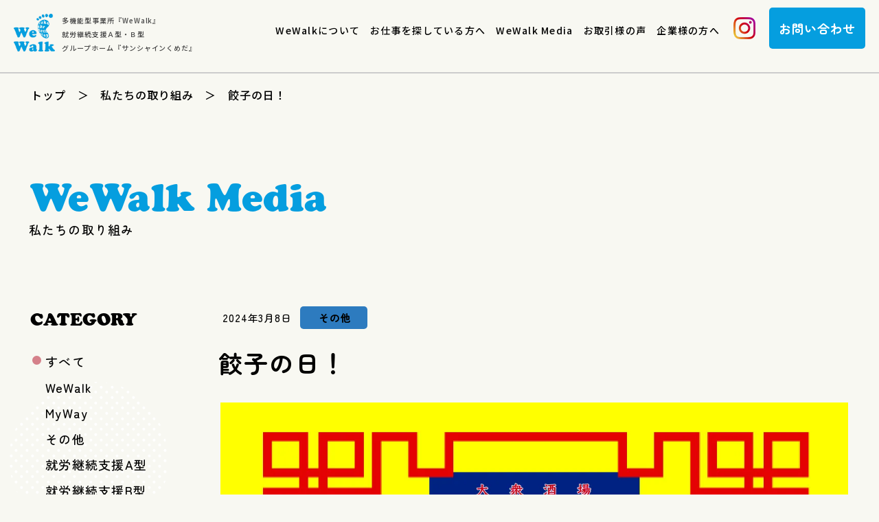

--- FILE ---
content_type: text/html; charset=UTF-8
request_url: https://wewalk.jp/717/
body_size: 10338
content:
<!DOCTYPE html>
<html lang="ja">
<head>
<!-- Google Tag Manager -->
<script>(function(w,d,s,l,i){w[l]=w[l]||[];w[l].push({'gtm.start':
new Date().getTime(),event:'gtm.js'});var f=d.getElementsByTagName(s)[0],
j=d.createElement(s),dl=l!='dataLayer'?'&l='+l:'';j.async=true;j.src=
'https://www.googletagmanager.com/gtm.js?id='+i+dl;f.parentNode.insertBefore(j,f);
})(window,document,'script','dataLayer','GTM-PJ8TNP9');</script>
<!-- End Google Tag Manager -->	
<meta charset="UTF-8">
<meta name="viewport" content="width=device-width,initial-scale=1.0,minimum-scale=1.0,maximum-scale=1.0,user-scalable=no">
<meta name="format-detection" content="telephone=no">

	<meta name="description" content="こんにちは&#x1f3b5;みなさん、お元気ですか！？本日、３月８日は、餃子の日です！大衆酒場讃岐の餃子では、店内飲食の方全員に、餃子無料券をお配り致します！ぜひ、足を運んでくださいね&#x1f3b5;大阪府岸和田市小松里町５４３讃岐ビル１">

<title>餃子の日！ | 株式会社WeWalk　多機能型事業所 就労継続支援A型・B型　|　はたらく人を応援する、一緒に歩む。</title>

<link rel="stylesheet" type="text/css" href="https://wewalk.jp/wp/wp-content/themes/wewalk-theme/style.css?1750901755">
<link rel="stylesheet" type="text/css" href="https://wewalk.jp/wp/wp-content/themes/wewalk-theme/tab.css?1741270698" media="(max-width: 1201px)">
<link rel="stylesheet" type="text/css" href="https://wewalk.jp/wp/wp-content/themes/wewalk-theme/mobile.css?1741270698" media="(max-width: 668px)">
<link type="text/css" href="https://wewalk.jp/wp/wp-content/themes/wewalk-theme/fonts.css?1678759780" id="css">
<link type="text/css" href="https://site-assets.fontawesome.com/releases/v6.2.0/css/all.css" id="css2">
<link rel="preconnect" href="https://fonts.googleapis.com">
<link rel="preconnect" href="https://fonts.gstatic.com" crossorigin>
<link href="https://fonts.googleapis.com/css2?family=Noto+Sans+JP:wght@500&family=Zen+Maru+Gothic:wght@500;700;900&display=swap" id="css3">
<link href="https://use.typekit.net/lsr6udc.css" id="css4">

<!--[if lt IE 10]>
<link rel="stylesheet" type="text/css" href="https://wewalk.jp/wp/wp-content/themes/wewalk-theme/style.css?1750901755">
<![endif]-->

<style>
/*
body {
	background: url(design/top-pc.jpg) no-repeat;
	background-size: 100%;
	height: 7992px;
	width: 100%;
}

.sp-wrapper {
	opacity: 0.8;
}
*/
</style>

<meta name='robots' content='max-image-preview:large' />
<link rel="alternate" type="application/rss+xml" title="株式会社WeWalk　多機能型事業所 就労継続支援A型・B型　|　はたらく人を応援する、一緒に歩む。 &raquo; 餃子の日！ のコメントのフィード" href="https://wewalk.jp/717/feed/" />
<link rel="alternate" title="oEmbed (JSON)" type="application/json+oembed" href="https://wewalk.jp/wp-json/oembed/1.0/embed?url=https%3A%2F%2Fwewalk.jp%2F717%2F" />
<link rel="alternate" title="oEmbed (XML)" type="text/xml+oembed" href="https://wewalk.jp/wp-json/oembed/1.0/embed?url=https%3A%2F%2Fwewalk.jp%2F717%2F&#038;format=xml" />
<style id='wp-img-auto-sizes-contain-inline-css' type='text/css'>
img:is([sizes=auto i],[sizes^="auto," i]){contain-intrinsic-size:3000px 1500px}
/*# sourceURL=wp-img-auto-sizes-contain-inline-css */
</style>
<style id='wp-emoji-styles-inline-css' type='text/css'>

	img.wp-smiley, img.emoji {
		display: inline !important;
		border: none !important;
		box-shadow: none !important;
		height: 1em !important;
		width: 1em !important;
		margin: 0 0.07em !important;
		vertical-align: -0.1em !important;
		background: none !important;
		padding: 0 !important;
	}
/*# sourceURL=wp-emoji-styles-inline-css */
</style>
<style id='wp-block-library-inline-css' type='text/css'>
:root{--wp-block-synced-color:#7a00df;--wp-block-synced-color--rgb:122,0,223;--wp-bound-block-color:var(--wp-block-synced-color);--wp-editor-canvas-background:#ddd;--wp-admin-theme-color:#007cba;--wp-admin-theme-color--rgb:0,124,186;--wp-admin-theme-color-darker-10:#006ba1;--wp-admin-theme-color-darker-10--rgb:0,107,160.5;--wp-admin-theme-color-darker-20:#005a87;--wp-admin-theme-color-darker-20--rgb:0,90,135;--wp-admin-border-width-focus:2px}@media (min-resolution:192dpi){:root{--wp-admin-border-width-focus:1.5px}}.wp-element-button{cursor:pointer}:root .has-very-light-gray-background-color{background-color:#eee}:root .has-very-dark-gray-background-color{background-color:#313131}:root .has-very-light-gray-color{color:#eee}:root .has-very-dark-gray-color{color:#313131}:root .has-vivid-green-cyan-to-vivid-cyan-blue-gradient-background{background:linear-gradient(135deg,#00d084,#0693e3)}:root .has-purple-crush-gradient-background{background:linear-gradient(135deg,#34e2e4,#4721fb 50%,#ab1dfe)}:root .has-hazy-dawn-gradient-background{background:linear-gradient(135deg,#faaca8,#dad0ec)}:root .has-subdued-olive-gradient-background{background:linear-gradient(135deg,#fafae1,#67a671)}:root .has-atomic-cream-gradient-background{background:linear-gradient(135deg,#fdd79a,#004a59)}:root .has-nightshade-gradient-background{background:linear-gradient(135deg,#330968,#31cdcf)}:root .has-midnight-gradient-background{background:linear-gradient(135deg,#020381,#2874fc)}:root{--wp--preset--font-size--normal:16px;--wp--preset--font-size--huge:42px}.has-regular-font-size{font-size:1em}.has-larger-font-size{font-size:2.625em}.has-normal-font-size{font-size:var(--wp--preset--font-size--normal)}.has-huge-font-size{font-size:var(--wp--preset--font-size--huge)}.has-text-align-center{text-align:center}.has-text-align-left{text-align:left}.has-text-align-right{text-align:right}.has-fit-text{white-space:nowrap!important}#end-resizable-editor-section{display:none}.aligncenter{clear:both}.items-justified-left{justify-content:flex-start}.items-justified-center{justify-content:center}.items-justified-right{justify-content:flex-end}.items-justified-space-between{justify-content:space-between}.screen-reader-text{border:0;clip-path:inset(50%);height:1px;margin:-1px;overflow:hidden;padding:0;position:absolute;width:1px;word-wrap:normal!important}.screen-reader-text:focus{background-color:#ddd;clip-path:none;color:#444;display:block;font-size:1em;height:auto;left:5px;line-height:normal;padding:15px 23px 14px;text-decoration:none;top:5px;width:auto;z-index:100000}html :where(.has-border-color){border-style:solid}html :where([style*=border-top-color]){border-top-style:solid}html :where([style*=border-right-color]){border-right-style:solid}html :where([style*=border-bottom-color]){border-bottom-style:solid}html :where([style*=border-left-color]){border-left-style:solid}html :where([style*=border-width]){border-style:solid}html :where([style*=border-top-width]){border-top-style:solid}html :where([style*=border-right-width]){border-right-style:solid}html :where([style*=border-bottom-width]){border-bottom-style:solid}html :where([style*=border-left-width]){border-left-style:solid}html :where(img[class*=wp-image-]){height:auto;max-width:100%}:where(figure){margin:0 0 1em}html :where(.is-position-sticky){--wp-admin--admin-bar--position-offset:var(--wp-admin--admin-bar--height,0px)}@media screen and (max-width:600px){html :where(.is-position-sticky){--wp-admin--admin-bar--position-offset:0px}}

/*# sourceURL=wp-block-library-inline-css */
</style><style id='global-styles-inline-css' type='text/css'>
:root{--wp--preset--aspect-ratio--square: 1;--wp--preset--aspect-ratio--4-3: 4/3;--wp--preset--aspect-ratio--3-4: 3/4;--wp--preset--aspect-ratio--3-2: 3/2;--wp--preset--aspect-ratio--2-3: 2/3;--wp--preset--aspect-ratio--16-9: 16/9;--wp--preset--aspect-ratio--9-16: 9/16;--wp--preset--color--black: #000000;--wp--preset--color--cyan-bluish-gray: #abb8c3;--wp--preset--color--white: #ffffff;--wp--preset--color--pale-pink: #f78da7;--wp--preset--color--vivid-red: #cf2e2e;--wp--preset--color--luminous-vivid-orange: #ff6900;--wp--preset--color--luminous-vivid-amber: #fcb900;--wp--preset--color--light-green-cyan: #7bdcb5;--wp--preset--color--vivid-green-cyan: #00d084;--wp--preset--color--pale-cyan-blue: #8ed1fc;--wp--preset--color--vivid-cyan-blue: #0693e3;--wp--preset--color--vivid-purple: #9b51e0;--wp--preset--gradient--vivid-cyan-blue-to-vivid-purple: linear-gradient(135deg,rgb(6,147,227) 0%,rgb(155,81,224) 100%);--wp--preset--gradient--light-green-cyan-to-vivid-green-cyan: linear-gradient(135deg,rgb(122,220,180) 0%,rgb(0,208,130) 100%);--wp--preset--gradient--luminous-vivid-amber-to-luminous-vivid-orange: linear-gradient(135deg,rgb(252,185,0) 0%,rgb(255,105,0) 100%);--wp--preset--gradient--luminous-vivid-orange-to-vivid-red: linear-gradient(135deg,rgb(255,105,0) 0%,rgb(207,46,46) 100%);--wp--preset--gradient--very-light-gray-to-cyan-bluish-gray: linear-gradient(135deg,rgb(238,238,238) 0%,rgb(169,184,195) 100%);--wp--preset--gradient--cool-to-warm-spectrum: linear-gradient(135deg,rgb(74,234,220) 0%,rgb(151,120,209) 20%,rgb(207,42,186) 40%,rgb(238,44,130) 60%,rgb(251,105,98) 80%,rgb(254,248,76) 100%);--wp--preset--gradient--blush-light-purple: linear-gradient(135deg,rgb(255,206,236) 0%,rgb(152,150,240) 100%);--wp--preset--gradient--blush-bordeaux: linear-gradient(135deg,rgb(254,205,165) 0%,rgb(254,45,45) 50%,rgb(107,0,62) 100%);--wp--preset--gradient--luminous-dusk: linear-gradient(135deg,rgb(255,203,112) 0%,rgb(199,81,192) 50%,rgb(65,88,208) 100%);--wp--preset--gradient--pale-ocean: linear-gradient(135deg,rgb(255,245,203) 0%,rgb(182,227,212) 50%,rgb(51,167,181) 100%);--wp--preset--gradient--electric-grass: linear-gradient(135deg,rgb(202,248,128) 0%,rgb(113,206,126) 100%);--wp--preset--gradient--midnight: linear-gradient(135deg,rgb(2,3,129) 0%,rgb(40,116,252) 100%);--wp--preset--font-size--small: 13px;--wp--preset--font-size--medium: 20px;--wp--preset--font-size--large: 36px;--wp--preset--font-size--x-large: 42px;--wp--preset--spacing--20: 0.44rem;--wp--preset--spacing--30: 0.67rem;--wp--preset--spacing--40: 1rem;--wp--preset--spacing--50: 1.5rem;--wp--preset--spacing--60: 2.25rem;--wp--preset--spacing--70: 3.38rem;--wp--preset--spacing--80: 5.06rem;--wp--preset--shadow--natural: 6px 6px 9px rgba(0, 0, 0, 0.2);--wp--preset--shadow--deep: 12px 12px 50px rgba(0, 0, 0, 0.4);--wp--preset--shadow--sharp: 6px 6px 0px rgba(0, 0, 0, 0.2);--wp--preset--shadow--outlined: 6px 6px 0px -3px rgb(255, 255, 255), 6px 6px rgb(0, 0, 0);--wp--preset--shadow--crisp: 6px 6px 0px rgb(0, 0, 0);}:where(.is-layout-flex){gap: 0.5em;}:where(.is-layout-grid){gap: 0.5em;}body .is-layout-flex{display: flex;}.is-layout-flex{flex-wrap: wrap;align-items: center;}.is-layout-flex > :is(*, div){margin: 0;}body .is-layout-grid{display: grid;}.is-layout-grid > :is(*, div){margin: 0;}:where(.wp-block-columns.is-layout-flex){gap: 2em;}:where(.wp-block-columns.is-layout-grid){gap: 2em;}:where(.wp-block-post-template.is-layout-flex){gap: 1.25em;}:where(.wp-block-post-template.is-layout-grid){gap: 1.25em;}.has-black-color{color: var(--wp--preset--color--black) !important;}.has-cyan-bluish-gray-color{color: var(--wp--preset--color--cyan-bluish-gray) !important;}.has-white-color{color: var(--wp--preset--color--white) !important;}.has-pale-pink-color{color: var(--wp--preset--color--pale-pink) !important;}.has-vivid-red-color{color: var(--wp--preset--color--vivid-red) !important;}.has-luminous-vivid-orange-color{color: var(--wp--preset--color--luminous-vivid-orange) !important;}.has-luminous-vivid-amber-color{color: var(--wp--preset--color--luminous-vivid-amber) !important;}.has-light-green-cyan-color{color: var(--wp--preset--color--light-green-cyan) !important;}.has-vivid-green-cyan-color{color: var(--wp--preset--color--vivid-green-cyan) !important;}.has-pale-cyan-blue-color{color: var(--wp--preset--color--pale-cyan-blue) !important;}.has-vivid-cyan-blue-color{color: var(--wp--preset--color--vivid-cyan-blue) !important;}.has-vivid-purple-color{color: var(--wp--preset--color--vivid-purple) !important;}.has-black-background-color{background-color: var(--wp--preset--color--black) !important;}.has-cyan-bluish-gray-background-color{background-color: var(--wp--preset--color--cyan-bluish-gray) !important;}.has-white-background-color{background-color: var(--wp--preset--color--white) !important;}.has-pale-pink-background-color{background-color: var(--wp--preset--color--pale-pink) !important;}.has-vivid-red-background-color{background-color: var(--wp--preset--color--vivid-red) !important;}.has-luminous-vivid-orange-background-color{background-color: var(--wp--preset--color--luminous-vivid-orange) !important;}.has-luminous-vivid-amber-background-color{background-color: var(--wp--preset--color--luminous-vivid-amber) !important;}.has-light-green-cyan-background-color{background-color: var(--wp--preset--color--light-green-cyan) !important;}.has-vivid-green-cyan-background-color{background-color: var(--wp--preset--color--vivid-green-cyan) !important;}.has-pale-cyan-blue-background-color{background-color: var(--wp--preset--color--pale-cyan-blue) !important;}.has-vivid-cyan-blue-background-color{background-color: var(--wp--preset--color--vivid-cyan-blue) !important;}.has-vivid-purple-background-color{background-color: var(--wp--preset--color--vivid-purple) !important;}.has-black-border-color{border-color: var(--wp--preset--color--black) !important;}.has-cyan-bluish-gray-border-color{border-color: var(--wp--preset--color--cyan-bluish-gray) !important;}.has-white-border-color{border-color: var(--wp--preset--color--white) !important;}.has-pale-pink-border-color{border-color: var(--wp--preset--color--pale-pink) !important;}.has-vivid-red-border-color{border-color: var(--wp--preset--color--vivid-red) !important;}.has-luminous-vivid-orange-border-color{border-color: var(--wp--preset--color--luminous-vivid-orange) !important;}.has-luminous-vivid-amber-border-color{border-color: var(--wp--preset--color--luminous-vivid-amber) !important;}.has-light-green-cyan-border-color{border-color: var(--wp--preset--color--light-green-cyan) !important;}.has-vivid-green-cyan-border-color{border-color: var(--wp--preset--color--vivid-green-cyan) !important;}.has-pale-cyan-blue-border-color{border-color: var(--wp--preset--color--pale-cyan-blue) !important;}.has-vivid-cyan-blue-border-color{border-color: var(--wp--preset--color--vivid-cyan-blue) !important;}.has-vivid-purple-border-color{border-color: var(--wp--preset--color--vivid-purple) !important;}.has-vivid-cyan-blue-to-vivid-purple-gradient-background{background: var(--wp--preset--gradient--vivid-cyan-blue-to-vivid-purple) !important;}.has-light-green-cyan-to-vivid-green-cyan-gradient-background{background: var(--wp--preset--gradient--light-green-cyan-to-vivid-green-cyan) !important;}.has-luminous-vivid-amber-to-luminous-vivid-orange-gradient-background{background: var(--wp--preset--gradient--luminous-vivid-amber-to-luminous-vivid-orange) !important;}.has-luminous-vivid-orange-to-vivid-red-gradient-background{background: var(--wp--preset--gradient--luminous-vivid-orange-to-vivid-red) !important;}.has-very-light-gray-to-cyan-bluish-gray-gradient-background{background: var(--wp--preset--gradient--very-light-gray-to-cyan-bluish-gray) !important;}.has-cool-to-warm-spectrum-gradient-background{background: var(--wp--preset--gradient--cool-to-warm-spectrum) !important;}.has-blush-light-purple-gradient-background{background: var(--wp--preset--gradient--blush-light-purple) !important;}.has-blush-bordeaux-gradient-background{background: var(--wp--preset--gradient--blush-bordeaux) !important;}.has-luminous-dusk-gradient-background{background: var(--wp--preset--gradient--luminous-dusk) !important;}.has-pale-ocean-gradient-background{background: var(--wp--preset--gradient--pale-ocean) !important;}.has-electric-grass-gradient-background{background: var(--wp--preset--gradient--electric-grass) !important;}.has-midnight-gradient-background{background: var(--wp--preset--gradient--midnight) !important;}.has-small-font-size{font-size: var(--wp--preset--font-size--small) !important;}.has-medium-font-size{font-size: var(--wp--preset--font-size--medium) !important;}.has-large-font-size{font-size: var(--wp--preset--font-size--large) !important;}.has-x-large-font-size{font-size: var(--wp--preset--font-size--x-large) !important;}
/*# sourceURL=global-styles-inline-css */
</style>

<style id='classic-theme-styles-inline-css' type='text/css'>
/*! This file is auto-generated */
.wp-block-button__link{color:#fff;background-color:#32373c;border-radius:9999px;box-shadow:none;text-decoration:none;padding:calc(.667em + 2px) calc(1.333em + 2px);font-size:1.125em}.wp-block-file__button{background:#32373c;color:#fff;text-decoration:none}
/*# sourceURL=/wp-includes/css/classic-themes.min.css */
</style>
<link rel="https://api.w.org/" href="https://wewalk.jp/wp-json/" /><link rel="alternate" title="JSON" type="application/json" href="https://wewalk.jp/wp-json/wp/v2/posts/717" /><link rel="EditURI" type="application/rsd+xml" title="RSD" href="https://wewalk.jp/wp/xmlrpc.php?rsd" />
<meta name="generator" content="WordPress 6.9" />
<link rel="canonical" href="https://wewalk.jp/717/" />
<link rel='shortlink' href='https://wewalk.jp/?p=717' />
<link rel="icon" href="https://wewalk.jp/wp/wp-content/uploads/2023/03/favicon-150x150.png" sizes="32x32" />
<link rel="icon" href="https://wewalk.jp/wp/wp-content/uploads/2023/03/favicon-201x201.png" sizes="192x192" />
<link rel="apple-touch-icon" href="https://wewalk.jp/wp/wp-content/uploads/2023/03/favicon-201x201.png" />
<meta name="msapplication-TileImage" content="https://wewalk.jp/wp/wp-content/uploads/2023/03/favicon-300x300.png" />


</head>

<body id="blog-post">
<!-- Google Tag Manager (noscript) -->
<noscript><iframe src="https://www.googletagmanager.com/ns.html?id=GTM-PJ8TNP9"
height="0" width="0" style="display:none;visibility:hidden"></iframe></noscript>
<!-- End Google Tag Manager (noscript) -->
<!-- CSSの遅延読み込み -->
<script src="https://wewalk.jp/wp/wp-content/themes/wewalk-theme/js/css.js"></script>
<!-- /CSSの遅延読み込み -->

<div class="sp-wrapper">

	<!-- header -->
	<header>

		<!-- head-in -->
		<div class="head-in">
			<div class="of">

				<!-- ロゴ -->
				<a href="https://wewalk.jp" class="head-in-logo of">
					<span class="head-in-logo-icon"></span>
					<!--h1 class="head-in-logo-text">はたらく人を応援する、一緒に歩む。<br>就労支援事業「WeWalk」</h1-->
					<h1 class="head-in-logo-text">多機能型事業所『WeWalk』<br>
就労継続支援Ａ型・Ｂ型<br>
グループホーム『サンシャインくめだ』</h1>
				</a>
				<!-- /ロゴ -->

				<!-- PC・タブレット用グロナビ・お問い合わせボタン -->
				<div class="head-in-in pc tab">

					<nav class="head-in-in-pc-menu">
						<ul class="of">

														<li>
															<a href="https://wewalk.jp/about/">WeWalkについて</a>
							</li>

														<li>
															<a href="https://wewalk.jp/work/">お仕事を探している方へ</a>
							</li>

														<li>
															<a href="https://wewalk.jp/blog/">WeWalk Media</a>
							</li>

														<li>
															<a href="https://wewalk.jp/voice/">お取引様の声</a>
							</li>

														<li>
															<a href="https://wewalk.jp/corporates/">企業様の方へ</a>
							</li>

						</ul>
					</nav>

					<ul class="head-in-in-sns-list of">
						<li>
							<a href="https://www.instagram.com/wewalk_info/" target="_blank" class="head-in-in-sns-list-img">
								<img src="https://wewalk.jp/wp/wp-content/themes/wewalk-theme/images/icon-insta-1.png" width="32" height="32">
							</a>
						</li>
						<!--<li>
							<a href="" class="head-in-in-sns-list-img">
								<img src="https://wewalk.jp/wp/wp-content/themes/wewalk-theme/images/icon-fb-1.png" width="32" height="32">
							</a>
						</li>-->
					</ul>

					<a href="https://wewalk.jp/contact/" class="head-in-in-contact-btn">
						お問い合わせ
					</a>

				</div>
				<!-- /PC・タブレット用グロナビ・お問い合わせボタン -->

			</div>
		</div>
		<!-- /head-in -->

		<a class="head-sp-menu-btn mobi">
			<span></span>
			<span></span>
			<span></span>
		</a>

		<!-- スマホ用メニュー -->
		<div class="head-sp-menu mobi">

			<ul class="head-sp-menu-1">
				<li><a href="https://wewalk.jp/about/">WeWalkについて</a></li>
				<li><a href="https://wewalk.jp/explanation/">就労継続支援とは</a></li>
				<li><a href="https://wewalk.jp/work/">お仕事を探している方へ</a></li>
				<li><a href="https://wewalk.jp/blog/">WeWalk Media</a></li>
				<li><a href="https://wewalk.jp/voice/">お取引様の声</a></li>
				<li><a href="https://wewalk.jp/corporates/">企業様の方へ</a></li>
				<li><a href="https://wewalk.jp/faq/">よくある質問</a></li>
				<li><a href="https://wewalk.jp/contact/">お問い合わせ</a></li>
			</ul>

			<ul class="head-sp-menu-2 of">
				<li><a href="https://wewalk.jp/sitemap/">サイトマップ</a></li>
				<li><a href="https://wewalk.jp/privacy/">プライバシーポリシー</a></li>
			</ul>

		</div>
		<!-- /スマホ用メニュー -->

	</header>
	<!-- /header -->
	<!-- KV -->
	<div class="page-kv mobi">
		<div class="page-kv-in">

			<!-- 背景画像 -->
			<div class="page-kv-in-bg-1-img"></div>
			<div class="page-kv-in-bg-2-img"></div>
			<div class="page-kv-in-bg-3-img"></div>
			<!-- /背景画像 -->

			<div class="page-kv-in-title">
				<div class="page-kv-in-title-main cooper">
					WeWalk Media
				</div>
				<h1 class="page-kv-in-title-sub">
					私たちの取り組み
				</h1>
			</div>

		</div>
	</div>
	<!-- /KV -->

	<!-- main -->
	<div class="main">

		<!-- 背景画像 -->
		<div class="main-bg"></div>
		<!-- /背景画像 -->

		<!-- パンくず -->
		<div class="breadcrumbs">
			<div class="wrapper">
				<!-- Breadcrumb NavXT 7.2.0 -->
<span property="itemListElement" typeof="ListItem"><a property="item" typeof="WebPage" title="Go to 株式会社WeWalk　多機能型事業所 就労継続支援A型・B型　|　はたらく人を応援する、一緒に歩む。." href="https://wewalk.jp" class="home" ><span property="name">トップ</span></a><meta property="position" content="1"></span>　＞　<span><a href="/wp/blog/">私たちの取り組み</a>　＞　</span><span property="itemListElement" typeof="ListItem"><span property="name" class="post post-post current-item">餃子の日！</span><meta property="url" content="https://wewalk.jp/717/"><meta property="position" content="2"></span>			</div>
		</div>
		<!-- /パンくず -->

		<div class="blog-content">
			<div class="wrapper">

				<!-- 見出し -->
				<div class="blog-content-title pc tab">
					<div class="blog-content-title-main cooper">
						WeWalk Media
					</div>
					<h1 class="blog-content-title-sub">
						私たちの取り組み
					</h1>
				</div>
				<!-- /見出し -->

				<!-- pc-of -->
				<div class="pc-of">

					<!-- サイドバー -->
					<div class="blog-content-sidebar">

						<div class="blog-content-sidebar-title cooper">
							CATEGORY
						</div>
						<ul class="blog-content-sidebar-list">
							<li class="li-now"><a href="https://wewalk.jp/blog/">すべて</a></li>
							<ul class="blog-content-sidebar-list-in">
									<li class="cat-item cat-item-16"><a href="https://wewalk.jp/category/wewalk/">WeWalk</a>
</li>
	<li class="cat-item cat-item-15"><a href="https://wewalk.jp/category/myway/">MyWay</a>
</li>
	<li class="cat-item cat-item-12"><a href="https://wewalk.jp/category/%e3%81%9d%e3%81%ae%e4%bb%96/">その他</a>
</li>
	<li class="cat-item cat-item-1"><a href="https://wewalk.jp/category/uncategorized/">就労継続支援A型</a>
</li>
	<li class="cat-item cat-item-3"><a href="https://wewalk.jp/category/cate-b/">就労継続支援B型</a>
</li>
							</ul>
						</ul>

					</div>
					<!-- /サイドバー -->

					<!-- blog-content-in -->
					<div class="blog-content-in">

						<!-- 日付・カテゴリー -->
						<div class="of">

							<div class="blog-content-in-date">
								2024年3月8日							</div>
							<a href="https://wewalk.jp/category/%e3%81%9d%e3%81%ae%e4%bb%96/" class="blog-content-in-cate" style="background:#2d7bbf; color:#000000;">その他</a>
						</div>
						<!-- /日付・カテゴリー -->

						<h1 class="blog-content-in-title">
							餃子の日！						</h1>

						<!--<div class="blog-content-in-sns-img">
							<img src="images/blog/blog-sns-img.png" width="423" height="31">
						</div>-->

						<!-- 記事本文 -->
						<div class="blog-content-in-in">

							
								<!-- アイキャッチ画像
								<div class="blog-content-in-in-thumb-img">
									<img src="https://wewalk.jp/wp/wp-content/uploads/2024/03/gyouza-2.jpg"  alt="" decoding="async" fetchpriority="high" srcset="https://wewalk.jp/wp/wp-content/uploads/2024/03/gyouza-2.jpg 1226w, https://wewalk.jp/wp/wp-content/uploads/2024/03/gyouza-2-214x300.jpg 214w, https://wewalk.jp/wp/wp-content/uploads/2024/03/gyouza-2-456x640.jpg 456w, https://wewalk.jp/wp/wp-content/uploads/2024/03/gyouza-2-768x1077.jpg 768w, https://wewalk.jp/wp/wp-content/uploads/2024/03/gyouza-2-1095x1536.jpg 1095w, https://wewalk.jp/wp/wp-content/uploads/2024/03/gyouza-2-421x590.jpg 421w" sizes="(max-width: 1226px) 100vw, 1226px" />								</div>
								アイキャッチ画像 -->

							
							<p><img decoding="async" src="https://wewalk.jp/wp/wp-content/uploads/2024/03/gyouza-2.jpg" alt=""  /></p>
<p>こんにちは&#x1f3b5;<br />
みなさん、お元気ですか！？<br />
本日、３月８日は、餃子の日です！<br />
大衆酒場　讃岐の餃子では、<br />
店内飲食の方全員に、餃子無料券をお配り致します！<br />
ぜひ、足を運んでくださいね&#x1f3b5;</p>
<p>大阪府岸和田市小松里町５４３讃岐ビル１F<br />
050-8885-8488</p>
<p>ご予約受付中！テイクアウトも出来ますよ&#x1f3b5;<br />
１７時～２３時３０分まで営業中！</p>

						</div>
						<!-- /記事本文 -->

						<!-- 執筆者情報 -->
						<div class="blog-content-in-write">

							<div class="blog-content-in-write-title">
															</div>
							<div class="blog-content-in-write-text">
															</div>

						</div>
						<!-- /執筆者情報 -->

						<div class="of">
							<a href="https://wewalk.jp/blog/" class="blog-content-in-itiran-link">
								＜　一覧へ戻る
							</a>
						</div>

					</div>
					<!-- /blog-content-in -->

				</div>
				<!-- /pc-of -->

			</div>
		</div>

	</div>
	<!-- /main -->

	<!-- footer -->
	<footer>

		<!-- foot-in -->
		<div class="foot-in">
			<div class="wrapper">

				<!-- 見出し -->
				<div class="foot-in-title">
					<div class="foot-in-title-main cooper">
						Contact
					</div>
					<div class="foot-in-title-sub">
						はたらく人を応援する、一緒に歩む。<br class="mobi">就労支援事業「WeWalk」
					</div>
				</div>
				<!-- /見出し -->

				<ul class="foot-in-sns-list of">
					<li>
						<a href="https://www.instagram.com/wewalk_info/" target="_blank" class="foot-in-sns-list-img">
							<img src="https://wewalk.jp/wp/wp-content/themes/wewalk-theme/images/icon-insta-2.png" width="42" height="42">
						</a>
					</li>
					<!--<li>
						<a href="" class="foot-in-sns-list-img">
							<img src="https://wewalk.jp/wp/wp-content/themes/wewalk-theme/images/icon-fb-2.png" width="42" height="42">
						</a>
					</li>-->
				</ul>

				<!-- お問い合わせ関連 -->
				<div class="foot-in-contact-con of">

					<!-- お問い合わせフォーム -->
					<section id="sec-form">
						<center>
							<div class="foot-in-contact-con-title">
								お気軽にお問い合わせください。
							</div>
						</center>
						<center>
							<a href="https://wewalk.jp/contact/" class="foot-in-contact-con-form-btn">
								お問い合わせ
							</a>
						</center>
					</section>
					<!-- /お問い合わせフォーム -->

					<!-- 電話 -->
					<section id="sec-tel">
						<center>
							<div class="foot-in-contact-con-title">
								お電話でのお問合わせはこちら。
							</div>
						</center>
						<div class="foot-in-contact-con-tel-num">
							0800-600-0574
						</div>
						<center>
							<a href="tel:0800-600-0574" class="foot-in-contact-con-form-btn mobi">
								タップして電話をかける
							</a>
						</center>
					</section>
					<!-- /電話 -->

				</div>
				<!-- /お問い合わせ関連 -->

				<!-- ロゴ・住所・メニュー -->
				<div class="of">

					<!-- ロゴ -->
					<div class="foot-in-in-logo">
						<img src="https://wewalk.jp/wp/wp-content/themes/wewalk-theme/images/logo-3.png" width="148" height="137">
					</div>
					<!-- /ロゴ -->

					<!-- 住所・メニュー -->
					<div class="foot-in-in-in">

						<ul class="foot-in-in-in-info-list of">
							<li>株式会社WeWalk</li>
							<li>〒596-0821<span class="text">大阪府岸和田市小松里町543讃岐ビル3階4階</span></li>
							<li>0800-600-0574</li>
						</ul>

						<ul class="foot-in-in-in-menu of pc tab">
							<li><a href="https://wewalk.jp/about/">WeWalkについて</a></li>
							<li><a href="https://wewalk.jp/explanation/">就労継続支援とは</a></li>
							<li><a href="https://wewalk.jp/work/">お仕事を探している方へ</a></li>
							<li><a href="https://wewalk.jp/blog/">WeWalk Media</a></li>
							<li><a href="https://wewalk.jp/voice/">お取引様の声</a></li>
							<li><a href="https://wewalk.jp/corporates/">企業様の方へ</a></li>
							<li><a href="https://wewalk.jp/faq/">よくある質問</a></li>
							<li><a href="https://wewalk.jp/contact/">お問い合わせ</a></li>
							<li><a href="https://wewalk.jp/sitemap/">サイトマップ</a></li>
							<li><a href="https://wewalk.jp/privacy/">プライバシーポリシー</a></li>
						</ul>

					</div>
					<!-- /住所・メニュー -->

				</div>
				<!-- /ロゴ・住所・メニュー -->

			</div>
		</div>
		<!-- /foot-in -->

		<!-- コピーライト -->
		<div class="foot-copyright">
			<div class="wrapper">

				© 株式会社WeWalk. All Rights reserved.

			</div>
		</div>
		<!-- /コピーライト -->

	</footer>
	<!-- /footer -->

</div>
<script src="https://ajax.googleapis.com/ajax/libs/jquery/2.0.0/jquery.min.js"></script>
 

<!-- サイトの設定js -->
<script src="https://wewalk.jp/wp/wp-content/themes/wewalk-theme/js/site-config.js"></script>
<!-- /サイトの設定js -->

<!-- イメージマップ -->
<script src="https://wewalk.jp/wp/wp-content/themes/wewalk-theme/js/jquery.rwdImageMaps.js"></script>
<!-- /イメージマップ -->

<!-- メールアドレス入力補助機能 -->
<link rel="stylesheet" href="https://ajax.googleapis.com/ajax/libs/jqueryui/1.10.4/themes/smoothness/jquery-ui.css">
<script src="https://ajax.googleapis.com/ajax/libs/jqueryui/1.10.4/jquery-ui.min.js"></script>
<script src="https://wewalk.jp/wp/wp-content/themes/wewalk-theme/js/auto-address.js"></script>
<!-- /メールアドレス入力補助機能 -->


<!-- サイト内リンクの設定 -->
<script>
$(function () {

	var windowWidth = $(window).width();

	if (windowWidth < 668) { // スマホ時のjQuery

		$(function () {

			var headerHight = $('.head-in').outerHeight();
			var headerHight2 = headerHight + 46;

			
				$('a[href^=#]').click(function(){
					var href = $(this).attr('href');
					var target = $(href == '#' || href == '' ? 'html' : href);
					var position = target.offset().top-headerHight;
					$("html, body").animate({scrollTop:position}, 550, 'swing');
					return false;
				});

				$(window).on('load', function() {
					var url = $(location).attr('href');
					if(url.indexOf('#') != -1){
						var anchor = url.split('#');
						var target = $('#' + anchor[anchor.length - 1]);
						if(target.length){
							var pos = Math.floor(target.offset().top) - headerHight;
							$('html, body').animate({scrollTop:pos}, 500);
						}
					}
				});

			
		});

	} else if (windowWidth < 782) { // タブレット時のjQuery

		$(function () {

			var headerHight = $('.head-in').outerHeight();
			var headerHight2 = headerHight + 46;

			
				$('a[href^=#]').click(function(){
					var href = $(this).attr('href');
					var target = $(href == '#' || href == '' ? 'html' : href);
					var position = target.offset().top-headerHight;
					$("html, body").animate({scrollTop:position}, 550, 'swing');
					return false;
				});

				$(window).on('load', function() {
					var url = $(location).attr('href');
					if(url.indexOf('#') != -1){
						var anchor = url.split('#');
						var target = $('#' + anchor[anchor.length - 1]);
						if(target.length){
							var pos = Math.floor(target.offset().top) - headerHight;
							$('html, body').animate({scrollTop:pos}, 500);
						}
					}
				});

			
		});

	} else { // PC時のjQuery

		$(function () {

			var headerHight = $('.head-in').outerHeight();
			var headerHight2 = headerHight + 32;

			
				$('a[href^=#]').click(function(){
					var href = $(this).attr('href');
					var target = $(href == '#' || href == '' ? 'html' : href);
					var position = target.offset().top-headerHight;
					$("html, body").animate({scrollTop:position}, 550, 'swing');
					return false;
				});

				$(window).on('load', function() {
					var url = $(location).attr('href');
					if(url.indexOf('#') != -1){
						var anchor = url.split('#');
						var target = $('#' + anchor[anchor.length - 1]);
						if(target.length){
							var pos = Math.floor(target.offset().top) - headerHight;
							$('html, body').animate({scrollTop:pos}, 500);
						}
					}
				});

			
		});

	}
	
});
</script>
<!-- /サイト内リンクの設定 -->

<script type="speculationrules">
{"prefetch":[{"source":"document","where":{"and":[{"href_matches":"/*"},{"not":{"href_matches":["/wp/wp-*.php","/wp/wp-admin/*","/wp/wp-content/uploads/*","/wp/wp-content/*","/wp/wp-content/plugins/*","/wp/wp-content/themes/wewalk-theme/*","/*\\?(.+)"]}},{"not":{"selector_matches":"a[rel~=\"nofollow\"]"}},{"not":{"selector_matches":".no-prefetch, .no-prefetch a"}}]},"eagerness":"conservative"}]}
</script>
<script id="wp-emoji-settings" type="application/json">
{"baseUrl":"https://s.w.org/images/core/emoji/17.0.2/72x72/","ext":".png","svgUrl":"https://s.w.org/images/core/emoji/17.0.2/svg/","svgExt":".svg","source":{"concatemoji":"https://wewalk.jp/wp/wp-includes/js/wp-emoji-release.min.js?ver=6.9"}}
</script>
<script type="module">
/* <![CDATA[ */
/*! This file is auto-generated */
const a=JSON.parse(document.getElementById("wp-emoji-settings").textContent),o=(window._wpemojiSettings=a,"wpEmojiSettingsSupports"),s=["flag","emoji"];function i(e){try{var t={supportTests:e,timestamp:(new Date).valueOf()};sessionStorage.setItem(o,JSON.stringify(t))}catch(e){}}function c(e,t,n){e.clearRect(0,0,e.canvas.width,e.canvas.height),e.fillText(t,0,0);t=new Uint32Array(e.getImageData(0,0,e.canvas.width,e.canvas.height).data);e.clearRect(0,0,e.canvas.width,e.canvas.height),e.fillText(n,0,0);const a=new Uint32Array(e.getImageData(0,0,e.canvas.width,e.canvas.height).data);return t.every((e,t)=>e===a[t])}function p(e,t){e.clearRect(0,0,e.canvas.width,e.canvas.height),e.fillText(t,0,0);var n=e.getImageData(16,16,1,1);for(let e=0;e<n.data.length;e++)if(0!==n.data[e])return!1;return!0}function u(e,t,n,a){switch(t){case"flag":return n(e,"\ud83c\udff3\ufe0f\u200d\u26a7\ufe0f","\ud83c\udff3\ufe0f\u200b\u26a7\ufe0f")?!1:!n(e,"\ud83c\udde8\ud83c\uddf6","\ud83c\udde8\u200b\ud83c\uddf6")&&!n(e,"\ud83c\udff4\udb40\udc67\udb40\udc62\udb40\udc65\udb40\udc6e\udb40\udc67\udb40\udc7f","\ud83c\udff4\u200b\udb40\udc67\u200b\udb40\udc62\u200b\udb40\udc65\u200b\udb40\udc6e\u200b\udb40\udc67\u200b\udb40\udc7f");case"emoji":return!a(e,"\ud83e\u1fac8")}return!1}function f(e,t,n,a){let r;const o=(r="undefined"!=typeof WorkerGlobalScope&&self instanceof WorkerGlobalScope?new OffscreenCanvas(300,150):document.createElement("canvas")).getContext("2d",{willReadFrequently:!0}),s=(o.textBaseline="top",o.font="600 32px Arial",{});return e.forEach(e=>{s[e]=t(o,e,n,a)}),s}function r(e){var t=document.createElement("script");t.src=e,t.defer=!0,document.head.appendChild(t)}a.supports={everything:!0,everythingExceptFlag:!0},new Promise(t=>{let n=function(){try{var e=JSON.parse(sessionStorage.getItem(o));if("object"==typeof e&&"number"==typeof e.timestamp&&(new Date).valueOf()<e.timestamp+604800&&"object"==typeof e.supportTests)return e.supportTests}catch(e){}return null}();if(!n){if("undefined"!=typeof Worker&&"undefined"!=typeof OffscreenCanvas&&"undefined"!=typeof URL&&URL.createObjectURL&&"undefined"!=typeof Blob)try{var e="postMessage("+f.toString()+"("+[JSON.stringify(s),u.toString(),c.toString(),p.toString()].join(",")+"));",a=new Blob([e],{type:"text/javascript"});const r=new Worker(URL.createObjectURL(a),{name:"wpTestEmojiSupports"});return void(r.onmessage=e=>{i(n=e.data),r.terminate(),t(n)})}catch(e){}i(n=f(s,u,c,p))}t(n)}).then(e=>{for(const n in e)a.supports[n]=e[n],a.supports.everything=a.supports.everything&&a.supports[n],"flag"!==n&&(a.supports.everythingExceptFlag=a.supports.everythingExceptFlag&&a.supports[n]);var t;a.supports.everythingExceptFlag=a.supports.everythingExceptFlag&&!a.supports.flag,a.supports.everything||((t=a.source||{}).concatemoji?r(t.concatemoji):t.wpemoji&&t.twemoji&&(r(t.twemoji),r(t.wpemoji)))});
//# sourceURL=https://wewalk.jp/wp/wp-includes/js/wp-emoji-loader.min.js
/* ]]> */
</script>

</body>
</html>
<!-- Dynamic page generated in 0.108 seconds. -->
<!-- Cached page generated by WP-Super-Cache on 2026-01-21 04:28:53 -->

<!-- super cache -->

--- FILE ---
content_type: text/css
request_url: https://wewalk.jp/wp/wp-content/themes/wewalk-theme/style.css?1750901755
body_size: 19078
content:
/*
Theme Name: WeWalkのテーマ
*/

/*----------------------------------------
reset
----------------------------------------*/

html, body, div, p, span, applet, object, iframe,
h1, h2, h3, h4, h5, h6,
blockquote, pre,
a, abbr, acronym, address, big, cite, code,
del, dfn, em, img, ins, kbd, q, s, samp,
small, strike, strong, sub, sup, tt, var,
b, u, i, center,
dl, dt, dd, ol, ul, li,
fieldset, form, label, legend,
table, caption, tbody, tfoot, thead, tr, th, td,
article, aside, canvas, details, embed,
figure, figcaption, footer, header, hgroup,
menu, nav, output, ruby, section, summary,
time, mark, audio, video {
	margin: 0;
	padding: 0;
	border: 0;
	font-size: 100%;
	font: inherit;
	vertical-align: baseline;
}

/* HTML5 display-role reset for older browsers */
article, aside, details, figcaption, figure,
footer, header, hgroup, menu, nav, section {
	display: block;
}

ol, ul {
	list-style: none;
}

blockquote, q {
	quotes: none;
}

blockquote:before, blockquote:after,
q:before, q:after {
	content: '';
	content: none;
}

table {
	border-collapse: collapse;
	border-spacing: 0;
}

/*----------------------------------------
全体
----------------------------------------*/

body {
	background: #f8f8f2;
	font-family: 'Zen Maru Gothic', sans-serif;
	font-weight: 500;
	font-size: 18px;
	line-height: 28px;
	word-break: break-word;
	text-size-adjust: none;
}

.wrapper {
	box-sizing: border-box;
	height: 100%;
	margin: 0 auto;
	width: 1200px;
}

.sp-wrapper {
	overflow: hidden;
}

.center {
	display: block;
	margin: 0 auto;
}

.left {
	float: left;
}

.right {
	float: right;
}

.pc-left {
	float: left;
}

.pc-right {
	float: right;
}

.aligncenter {
	display: block;
	margin: 0 auto;
}

.alignleft {
	float: left;
}

.alignright {
	float: right;
}

.t-center {
	text-align: center !important;
}

.t-left {
	text-align: left !important;
}

.t-right {
	text-align: right !important;
}

.pc-t-center {
	text-align: center !important;
}

.clear {
	clear: both;
}

.inline {
	display: inline !important;
}

.inline-b {
	display: inline-block !important;
}

.block {
	display: block !important;
}

.of {
	overflow: hidden;
}

.pc-of {
	overflow: hidden;
}

.flex {
	display: flex;
	display: -ms-flexbox;
	display: -webkit-box;
	display: -webkit-flex;
	flex-wrap: wrap;
	-ms-flex-wrap: wrap;
	-webkit-flex-wrap: wrap;
}

.flex-center {
	display: flex;
	display: -ms-flexbox;
	display: -webkit-box;
	display: -webkit-flex;
	flex-wrap: wrap;
	-ms-flex-wrap: wrap;
	-webkit-flex-wrap: wrap;
	justify-content: center;
}

.flex-middle {
	align-items: center;
	display: flex;
	display: -ms-flexbox;
	display: -webkit-box;
	display: -webkit-flex;
	flex-wrap: wrap;
	-ms-flex-wrap: wrap;
	-webkit-flex-wrap: wrap;
	justify-content: space-between;
}

img,
iframe {
	display: block;
}

a:hover img {
	opacity: 0.6;
}

.img-banner {
	background-size: 100% !important;
	box-sizing: border-box;
	display: block;
	height: 0;
	overflow: hidden;
	text-indent: 100%;
	white-space: nowrap;
	width: 100%;
}

a:hover .img-banner {
	opacity: 0.6;
}

a.bo {
	text-decoration: underline;
}

a.bo:hover {
	text-decoration: none;
}

a.no-bo {
	text-decoration: none;
}

a.no-bo:hover {
	text-decoration: underline;
}

.full {
	height: auto;
	width: 100%;
}

.full-img {
	box-sizing: border-box;
	display: block;
	width: 100%;
}

.full-img img {
	height: auto;
	width: 100%;
}

.list {
	box-sizing: border-box;
	margin-bottom: 20px;
}

.list li {
	box-sizing: border-box;
	list-style: disc !important;
	margin-left: 19px !important;
}

_::-webkit-full-page-media, _:future, :root .list li {
	margin-left: 23px !important;
}

.num-list {
	box-sizing: border-box;
	margin-bottom: 20px;
}

.num-list li {
	box-sizing: border-box;
	list-style: decimal !important;
	margin-left: 20px !important;
}

.num-list li:nth-child(n+10) {
	margin-left: 28px !important;
}

.num-list-2 {
	box-sizing: border-box;
	margin-bottom: 20px;
}

.num-list-2 li {
	box-sizing: border-box;
	padding-left: 33px;
}

.num-in {
	left: 0;
	position: absolute;
}

.check-list {
	box-sizing: border-box;
	margin-bottom: 20px;
}

.check-list li {
	box-sizing: border-box;
	margin-bottom: 10px;
	min-height: 25px;
	padding-left: 37.5px;
	position: relative;
}

.check-list li:last-child {
	margin-bottom: 0;
}

.check-list li::before {
	background: #fff;
	box-sizing: border-box;
	border: 3px solid #000;
	content: "";
	left: 0;
	height: 25px;
	position: absolute;
	top: 3px;
	width: 25px;
}

.check-list li::after {
	box-sizing: border-box;
	border-right: 4px solid #ff0000;
	border-bottom: 4px solid #ff0000;
	content: "";
	left: 12px;
	height: 22px;
	position: absolute;
	top: -1px;
	transform: rotate(45deg);
	-webkit-transform: rotate(45deg);
	width: 14px;
}

.douga {
	margin: 0 auto;
}

.douga iframe {
	margin: 0 auto;
}

.text-base {
	box-sizing: border-box;
	display: inline-block;
	padding-left: 18px;
	position: relative;
}

.text-base-2 {
	box-sizing: border-box;
	display: inline-block;
	padding-left: 36px;
	position: relative;
}

.text-base-3 {
	box-sizing: border-box;
	display: inline-block;
	padding-left: 54px;
	position: relative;
}

.text-base-4 {
	box-sizing: border-box;
	display: inline-block;
	padding-left: 72px;
	position: relative;
}

.text-base-5 {
	box-sizing: border-box;
	display: inline-block;
	padding-left: 90px;
	position: relative;
}

.text-in {
	left: 0;
	position: absolute;
	top: 0;
}

.indent-1 {
	box-sizing: border-box;
	display: inline-block;
	padding-left: 1em;
	text-indent: -1em;
}

.indent-2 {
	box-sizing: border-box;
	display: inline-block;
	padding-left: 2em;
	text-indent: -2em;
}

.indent-3 {
	box-sizing: border-box;
	display: inline-block;
	padding-left: 3em;
	text-indent: -3em;
}

.indent-4 {
	box-sizing: border-box;
	display: inline-block;
	padding-left: 4em;
	text-indent: -4em;
}

.indent-5 {
	box-sizing: border-box;
	display: inline-block;
	padding-left: 5em;
	text-indent: -5em;
}

.pc {
	display: block;
}

.pc.tab {
	display: block;
}

.pc.tab.mobi {
	display: block;
}

.tab {
	display: none;
}

.tab.mobi {
	display: none;
}

.pc.mobi {
	display: block;
}

.mobi {
	display: none;
}

.first {
	margin-top: 0 !important;
}

.last {
	margin-bottom: 0 !important;
}

.m20 {
	margin: 20px !important;
}

.mt20 {
	margin-top: 20px !important;
}

.mb20 {
	margin-bottom: 20px !important;
}

.no-mt20 {
	margin-top: -20px !important;
}

.mt-20 {
	margin-top: 20px !important;
}

.mb-20 {
	margin-bottom: 20px !important;
}

.ml20 {
	margin-left: 20px !important;
}

.mr20 {
	margin-right: 20px !important;
}

.m40 {
	margin: 40px !important;
}

.mt40 {
	margin-top: 40px !important;
}

.mb40 {
	margin-bottom: 40px !important;
}

.ml40 {
	margin-left: 40px !important;
}

.mr40 {
	margin-right: 40px !important;
}

.m60 {
	margin: 60px !important;
}

.mt60 {
	margin-top: 60px !important;
}

.mt-60 {
	margin-top: 60px !important;
}

.mb60 {
	margin-bottom: 60px !important;
}

.mb-60 {
	margin-bottom: 60px !important;
}

.ml60 {
	margin-left: 60px !important;
}

.mr60 {
	margin-right: 60px !important;
}

.m80 {
	margin: 80px !important;
}

.mt80 {
	margin-top: 80px !important;
}

.mb80 {
	margin-bottom: 80px !important;
}

.ml80 {
	margin-left: 80px !important;
}

.mr80 {
	margin-right: 80px !important;
}

.m100 {
	margin: 100px !important;
}

.mt100 {
	margin-top: 100px !important;
}

.mb100 {
	margin-bottom: 100px !important;
}

.ml100 {
	margin-left: 100px !important;
}

.mr100 {
	margin-right: 100px !important;
}

.p20 {
	padding: 20px !important;
}

.pt20 {
	padding-top: 20px !important;
}

.pb20 {
	padding-bottom: 20px !important;
}

.pl20 {
	padding-left: 20px !important;
}

.pr20 {
	padding-right: 20px !important;
}

.p40 {
	padding: 40px !important;
}

.pt40 {
	padding-top: 40px !important;
}

.pb40 {
	padding-bottom: 40px !important;
}

.pl40 {
	padding-left: 40px !important;
}

.pr40 {
	padding-right: 40px !important;
}

.p60 {
	padding: 60px !important;
}

.pt60 {
	padding-top: 60px !important;
}

.pb60 {
	padding-bottom: 60px !important;
}

.pl60 {
	padding-left: 60px !important;
}

.pr60 {
	padding-right: 60px !important;
}

.p80 {
	padding: 80px !important;
}

.pt80 {
	padding-top: 80px !important;
}

.pb80 {
	padding-bottom: 80px !important;
}

.pl80 {
	padding-left: 80px !important;
}

.pr80 {
	padding-right: 80px !important;
}

.p100 {
	padding: 100px !important;
}

.pt100 {
	padding-top: 100px !important;
}

.pb100 {
	padding-bottom: 100px !important;
}

.pl100 {
	padding-left: 100px !important;
}

.pr100 {
	padding-right: 100px !important;
}

/*----------------------------------------
文字スタイル
----------------------------------------*/

.gothic {
	font-family: "游ゴシック体", YuGothic, "游ゴシック Medium", "Yu Gothic Medium", "游ゴシック", "Yu Gothic", sans-serif;
}

.minchou {
	font-family: "游明朝", "YuMincho", "ヒラギノ明朝 Pro W3", "Hiragino Mincho Pro", "ＭＳ Ｐ明朝", "MS PMincho", serif;
}

.hirago {
	font-family: "ヒラギノ角ゴ ProN","Hiragino Kaku Gothic ProN", "メイリオ", Meiryo, "游ゴシック", YuGothic, sans-serif;
}

.hiramin {
	font-family: 'ヒラギノ明朝 Pro W3', 'Hiragino Mincho Pro', '游明朝','Yu Mincho', '游明朝体', 'YuMincho','ＭＳ Ｐ明朝', 'MS PMincho', serif;
}

.sans {
	font-family: 'Noto Sans JP', sans-serif;
}

.serif {
	font-family: 'Noto Serif JP', serif;
}

.zenmaru-m {
	font-family: 'Zen Maru Gothic', sans-serif;
	font-weight: 500;
}

.zenmaru-b {
	font-family: 'Zen Maru Gothic', sans-serif;
	font-weight: 700;
}

.zenmaru-black {
	font-family: 'Zen Maru Gothic', sans-serif;
	font-weight: 900;
}

.cooper {
	font-family: "cooper-black-std", serif;
	font-weight: 400;
	font-style: normal;
}

strong,b,.strong {
	font-weight: 700;
}

.red {
	color: #ff0000;
}

.blue {
	color: #0000ff;
}

.yellow {
	color: #ffff00;
}

.green {
	color: #008800;
}

.orange {
	color: #ff8800;
}

.magenta {
	color: #F37C92;
}

.cyan {
	color: #5DBFF2;
}

.y-b {
	background: linear-gradient(transparent 50%, #ffff00 50%);
}

.fs15 {
	font-size: 15px !important;
	line-height: 25px !important;
}

.fs23 {
	font-size: 23px !important;
	line-height: 33px !important;
}

.fs30 {
	font-size: 30px !important;
	line-height: 40px !important;
}

.fs40 {
	font-size: 40px !important;
	line-height: 50px !important;
}

.fs50 {
	font-size: 50px !important;
	line-height: 60px !important;
}

[class^="icon-"], [class*=" icon-"] {
	/* use !important to prevent issues with browser extensions that change fonts */
	font-family: 'icomoon' !important;
	speak: never;
	font-style: normal;
	font-weight: normal;
	font-variant: normal;
	text-transform: none;
	line-height: 1;

	/* Better Font Rendering =========== */
	-webkit-font-smoothing: antialiased;
	-moz-osx-font-smoothing: grayscale;
}

/* > */
.icon-cheveron-up::before {
	content: "\e001";
}

/* 角が丸い> */
.icon-chevron-right::before {
	content: "\e024";
}

/* ▲ */
.icon-triangle-right::before {
	content: "\e002";
}

/* 正三角形な▲ */
.icon-triangle-1::before {
	content: "\e003";
}

/* 短めの▲ */
.icon-triangle-2::before {
	content: "\e004";
}

/* ○ */
.icon-maru-1::before {
	content: "\e005";
}

/* ● */
.icon-maru-2::before {
	content: "\e006";
}

/* ◎ */
.icon-maru-3::before {
	content: "\e007";
}

/* ◎の中の丸が黒 */
.icon-maru-4::before {
	content: "\e008";
}

/* □ */
.icon-shikaku-1::before {
	content: "\e009";
}

/* ■ */
.icon-shikaku-2::before {
	content: "\e010";
}

/* → */
.icon-yazirushi-1::before {
	content: "\e011";
}

/* 短めの→ */
.icon-yazirushi-2::before {
	content: "\e012";
}

/* かなり短めの→ */
.icon-yazirushi-3::before {
	content: "\e013";
}

/* 線だけの→ */
.icon-yazirushi-4::before {
	content: "\e014";
}

/* 本体ありの電話 */
.icon-old-phone::before {
	content: "\e015";
}

/* 受話器のみの電話 */
.icon-phone::before {
	content: "\e016";
}

/* 背景ありの手紙アイコン(簡易なデザイン) */
.icon-mail-envelope-closed2::before {
	content: "\e017";
}

/* 背景なしの手紙アイコン(簡易なデザイン) */
.icon-mail-envelope-closed3::before {
	content: "\e018";
}

/* 背景ありの手紙アイコン(複雑なデザイン) */
.icon-mail-envelope-closed::before {
	content: "\e019";
}

/* 背景なしの手紙アイコン(複雑なデザイン) */
.icon-mail-envelope-closed1::before {
	content: "\e020";
}

/* ＋ */
.icon-plus::before {
	content: "\e021";
}

/* － */
.icon-minus::before {
	content: "\e022";
}

/* × */
.icon-batsu::before {
	content: "\e023";
}

/*----------------------------------------
画像関連
----------------------------------------*/

/*----------------------------------------
header
----------------------------------------*/

header {
	box-sizing: border-box;
}

.head-in {
	background: #f8f8f2;
	box-sizing: border-box;
	position: absolute;
	top: 0;
	width: 100%;
	z-index: 9992;
}

.customize-support .head-in {
	margin-top: 32px;
}

.head-in-logo {
	box-sizing: border-box;
	display: block;
	float: left;
	margin: 18px 0;
	margin-left: 35px;
	position: relative;
	text-decoration: none;
}

.head-in-logo:hover {
	opacity: 0.6;
}

.head-in-logo-icon {
	box-sizing: border-box;
	display: block;
	float: left;
	position: relative;
	width: 100px;
}

.head-in-logo-icon::before {
	background: url(images/logo-2.png) no-repeat;
	background-size: 100% !important;
	box-sizing: border-box;
	content: "";
	display: block;
	height: 0;
	padding-bottom: 91.690%;
	position: relative;
	width: 100%;
}

.head-in-logo-text {
	box-sizing: border-box;
	color: #474747;
	display: block;
	float: left;
	font-family: 'Noto Sans JP', sans-serif;
	font-weight: 500;
	font-size: 16px;
	line-height: 26px;
	letter-spacing: 0.075vw;
	margin-left:30px;
}

.head-in-in {
	box-sizing: border-box;
	float: right;
}

.head-in-in-pc-menu {
	box-sizing: border-box;
	float: left;
	margin-top: 16px;
}

.head-in-in-pc-menu ul {
	box-sizing: border-box;
}

.head-in-in-pc-menu ul li {
	box-sizing: border-box;
	float: left;
	margin-right: 34px;
}

.head-in-in-pc-menu ul li:last-child {
	margin-right: 0;
}

.head-in-in-pc-menu ul li a {
	box-sizing: border-box;
	color: #000;
	display: inline-block;
	font-family: 'Noto Sans JP', sans-serif;
	font-weight: 500;
	font-size: 17px;
	line-height: 27px;
	letter-spacing: 0.1vw;
	padding-top: 16px;
	position: relative;
	text-decoration: none;
}

@media (max-width: 1301px) {

	.head-in-in-pc-menu ul li a {
		font-size: 14px;
		line-height: 24px;
	}

}

.head-in-in-pc-menu-icon {
	box-sizing: border-box;
	display: none;
}

.head-in-in-pc-menu ul li.li-now a .head-in-in-pc-menu-icon,
.head-in-in-pc-menu ul li a:hover .head-in-in-pc-menu-icon {
	display: block;
	left: 0;
	margin: 0 auto;
	position: absolute;
	right: 0;
	top: 0;
	width: 35px;
}

.head-in-in-pc-menu ul li.li-now a .head-in-in-pc-menu-icon::before,
.head-in-in-pc-menu ul li a:hover .head-in-in-pc-menu-icon::before {
	background: url(images/icon-menu.png) no-repeat;
	background-size: 100% !important;
	box-sizing: border-box;
	content: "";
	display: block;
	height: 0;
	padding-bottom: 42.857%;
	position: relative;
	width: 100%;
}

.head-in-in-sns-list {
	box-sizing: border-box;
	float: left;
	margin: 25px 0 0 33px;
}

.head-in-in-sns-list li {
	box-sizing: border-box;
	float: left;
	margin-right: 15px;
	width: 32px;
}

.head-in-in-sns-list li:last-child {
	margin-right: 0;
}

.head-in-in-sns-list-img {
	box-sizing: border-box;
	display: block;
	width: 100%;
}

.head-in-in-sns-list-img img {
	height: auto;
	width: 100%;
}

.head-in-in-contact-btn {
	box-sizing: border-box;
	display: block;
	float: right;
	margin: 11px 20px 0 40px;
	text-decoration: none;
	width: 179px;
}

.head-in-in-contact-btn-in {
	background: #059edf;
	box-sizing: border-box;
	border-radius: 5px;
	color: #fff;
	display: block;
	font-weight: 700;
	font-size: 18px;
	line-height: 28px;
	letter-spacing: 0.05vw;
	padding: 16px 10px;
	text-align: center;
}

.head-in-in-contact-btn:hover .head-in-in-contact-btn-in {
	opacity: 0.6;
}

.head-in-in-contact-btn-in-text {
	box-sizing: border-box;
	display: inline-block;
	position: relative;
}

.head-in.fixed {
	background: #fff;
	border-color: #ccc !important;
	border-bottom: 1px solid;
	position: fixed;
}

.head-in.fixed .head-in-in {
	margin: 23px 0;
}

@media (max-width: 1681px) {

	.head-in-logo {
	margin: 24px 0;
	margin-left: 35px;
	}

	.head-in-logo-icon {
	width: 70px;
	}

	.head-in-logo-text {
	font-size: 13px;
	line-height: 23px;
	margin: 0 0 0 15px;
	}

	.head-in.fixed .head-in-in {
	margin: 21px 0;
	}

}

@media (max-width: 1581px) {

	.head-in-logo {
	margin: 20px 0;
	margin-left: 20px;
	}

	.head-in-logo-icon {
	width: 60px;
	}

	.head-in-logo-text {
	font-size: 10px;
	line-height: 20px;
	margin: 0 0 0 10px;
	}

	.head-in.fixed .head-in-in {
	margin: 21px 0;
	}

}

@media (max-width: 1491px) {

	.head-in.fixed .head-in-in {
		margin: 8px 0;
	}

	.head-in-in-sns-list {
		margin-left: 20px;
	}

	.head-in-in-contact-btn {
		margin-left: 20px;
		width: 140px;
	}

}

@media (max-width: 1416px) {

	.head-in.fixed .head-in-in {
		margin: 12px 0;
	}

	.head-in-in-pc-menu ul li {
		margin-right: 15px;
	}

	.head-in-in-contact-btn {
		margin-left: 20px;
		width: 140px;
	}

}

@media (max-width: 1266px) {

	.head-in.fixed .head-in-in {
		margin: 4px 0;
	}

}

/*----------------------------------------
TOPページ
----------------------------------------*/

.top-link-btn {
	box-sizing: border-box;
	display: block;
	text-decoration: none;
	width: 370px;
}

.top-link-btn-in {
	background: #000;
	box-sizing: border-box;
	border-radius: 100px;
	color: #fff;
	display: block;
	font-family: 'Noto Sans JP', sans-serif;
	font-weight: 700;
	font-size: 18px;
	line-height: 28px;
	letter-spacing: 0.07vw;
	padding: 18px 10px;
}

.top-link-btn:hover .top-link-btn-in {
	opacity: 0.6;
}

.top-link-btn-in-text {
	box-sizing: border-box;
	display: inline-block;
	position: relative;
}

/*------------------------------
TOPスライダー
------------------------------*/

.top-slider {
	box-sizing: border-box;
	margin: 99px 14px 0 36px;
}

.top-slider .slick-track {
	width: 100%;
}

.top-slider .slick-slide {
	width: 100%;
}

.top-slider li {
	box-sizing: border-box;
}

.top-slider li img {
	height: auto;
	width: 100%;
}

.top-slider .slick-slide img.mobi {
	display: none;
}

/*------------------------------
WeWalkについて
------------------------------*/

.top-about-content {
	box-sizing: border-box;
}

.top-about-content .wrapper {
	padding: 37px 0 82px;
	position: relative;
	width: 1330px;
}

.top-about-content-bg-1-img {
	box-sizing: border-box;
	left: 70px;
	position: absolute;
	top: 91px;
	width: 261px;
	z-index: 2;
}

.top-about-content-bg-1-img::before {
	background: url(images/top-about-bg-1-img.png) no-repeat;
	background-size: 100% !important;
	box-sizing: border-box;
	content: "";
	display: block;
	height: 0;
	padding-bottom: 100.38%;
	width: 100%;
}

.top-about-content-bg-2-img {
	box-sizing: border-box;
	position: absolute;
	right: 0;
	top: -39px;
	width: 459px;
	z-index: 2;
}

.top-about-content-bg-2-img::before {
	background: url(images/top-about-bg-2-img.png) no-repeat;
	background-size: 100% !important;
	box-sizing: border-box;
	content: "";
	display: block;
	height: 0;
	padding-bottom: 100.21%;
	width: 100%;
}

.top-about-content-bg {
	box-sizing: border-box;
	left: 0;
	margin: 0 auto;
	position: absolute;
	right: 0;
	top: -10px;
	width: 816px;
	z-index: -1;
}

.top-about-content-bg::before {
	background: url(images/top-about-bg.png) no-repeat;
	background-size: 100% !important;
	box-sizing: border-box;
	content: "";
	display: block;
	height: 0;
	padding-bottom: 100.12%;
	width: 100%;
}

.top-about-content-title {
	box-sizing: border-box;
}

.top-about-content-title-main {
	box-sizing: border-box;
	text-align: center;
}

.top-about-content-title-main-in {
	box-sizing: border-box;
	color: #96cb95;
	display: inline-block;
	font-size: 55px;
	line-height: 65px;
}

.top-about-content-title-sub {
	box-sizing: border-box;
	margin-top: 2px;
	text-align: center;
}

.top-about-content-title-sub-in {
	box-sizing: border-box;
	color: #7f7f7f;
	display: inline-block;
	font-weight: 700;
	font-size: 18px;
	line-height: 28px;
	letter-spacing: 0.09vw;
}

.top-about-content-img {
	box-sizing: border-box;
	display: block;
	margin-top: 48px;
	width: 344px;
}

.top-about-content-img img {
	height: auto;
	width: 100%;
}

.top-about-content-text {
	box-sizing: border-box;
	font-weight: 700;
	font-size: 18px;
	line-height: 35px;
	letter-spacing: 0.085vw;
	margin-top: 55px;
	text-align: center;
}

.top-about-content-text p {
	margin-bottom: 34px;
}

.top-about-content-text p:last-child {
	margin-bottom: 0;
}

.top-about-content .top-link-btn {
	margin-top: 42px;
}

/*------------------------------
お仕事を探している方へ
------------------------------*/

.top-work-content {
	box-sizing: border-box;
	min-height: 90px;
	padding: 20px 0;
	position: relative;
}

.top-work-content::before {
	background: url(images/bg-wavy.png);
	box-sizing: border-box;
	content: "";
	left: 0;
	height: 45px;
	position: absolute;
	top: 0;
	width: 100%;
}

.top-work-content::after {
	background: url(images/bg-wavy.png);
	box-sizing: border-box;
	bottom: 0;
	content: "";
	left: 0;
	height: 45px;
	position: absolute;
	width: 100%;
}

.top-work-content-in {
	background: #fff;
	box-sizing: border-box;
}

.top-work-content-in .wrapper.wrapper-1 {
	padding-top: 73px;
	position: relative;
	z-index: 2;
}

.top-work-content-in-bg-1-img {
	box-sizing: border-box;
	display: block;
	left: 167px;
	position: absolute;
	top: -67px;
	width: 138px;
}

.top-work-content-in-bg-1-img::before {
	background: url(images/top-work-bg-1-img.png) no-repeat;
	background-size: 100% !important;
	box-sizing: border-box;
	content: "";
	display: block;
	height: 0;
	padding-bottom: 115.21%;
	position: relative;
	width: 100%;
}

.top-work-content-in-bg-2-img {
	box-sizing: border-box;
	display: block;
	position: absolute;
	right: 80px;
	top: 50px;
	width: 183px;
}

.top-work-content-in-bg-2-img::before {
	background: url(images/top-work-bg-2-img.png) no-repeat;
	background-size: 100% !important;
	box-sizing: border-box;
	content: "";
	display: block;
	height: 0;
	padding-bottom: 95.081%;
	position: relative;
	width: 100%;
}

.top-work-content-in-title {
	box-sizing: border-box;
}

.top-work-content-in-title-main {
	box-sizing: border-box;
	text-align: center;
}

.top-work-content-in-title-main-in {
	box-sizing: border-box;
	color: #d5818a;
	display: inline-block;
	font-size: 55px;
	line-height: 65px;
}

.top-work-content-in-title-sub {
	box-sizing: border-box;
	margin-top: 3px;
	text-align: center;
}

.top-work-content-in-title-sub-in {
	box-sizing: border-box;
	color: #323232;
	display: inline-block;
	font-weight: 700;
	font-size: 35px;
	line-height: 45px;
	letter-spacing: 0.15vw;
}

.top-work-content-in-con {
	box-sizing: border-box;
	height: 1210px;
	margin-top: 66px;
}

.top-work-content-in-con .slick-track {
	box-sizing: border-box;
	margin-left: 3.35vw;
}

.top-work-content-in-con .slick-slide {
	box-sizing: border-box;
	margin: 0 5px;
}

.top-work-content-in-con section {
	box-sizing: border-box;
	padding: 16px;
}

.top-work-content-in-con-in {
	background: #fff;
	box-sizing: border-box;
	border-radius: 10px;
	box-shadow: 0px 0px 16px 0px rgb(0,0,0,0.1);
	min-height: 1157px;
	padding: 31px 0 39px;
}

.top-work-content-in-con-in-info {
	box-sizing: border-box;
	margin: 0 auto;
	width: 89%;
}

.top-work-content-in-con-in-info-cate {
	background: #ccc;
	box-sizing: border-box;
	border-radius: 5px;
	color: #000;
	display: inline-block;
	float: left;
	font-weight: 700;
	font-size: 17px;
	line-height: 27px;
	letter-spacing: 0.05vw;
	padding: 6px 15px;
	text-decoration: none;
}

.top-work-content-in-con-in-info-cate:hover {
	opacity: 0.6;
}

.top-work-content-in-con-in-info-area-title {
	box-sizing: border-box;
	float: left;
	font-weight: 700;
	font-size: 18px;
	line-height: 28px;
	letter-spacing: 0.09vw;
	margin: 5px 0 0 19px;
}

@media (max-width: 1341px) {

	.top-work-content-in-con-in-info-area-title {
	float: left;
	margin-left: 0;
	width: 100%;
	}

}

.top-work-content-in-con-in-title {
	box-sizing: border-box;
	font-weight: 700;
	font-size: 24px;
	line-height: 35px;
	letter-spacing: 0.11vw;
	margin: 34px auto 0;
	width: 89%;
}

.top-work-content-in-con-in-img-list {
	box-sizing: border-box;
	margin: 34px auto 0;
	width: 89%;
}

.top-work-content-in-con-in-img-list li {
	box-sizing: border-box;
	border-radius: 10px;
	overflow: hidden;
}

.top-work-content-in-con-in-img-list li img {
	height: auto;
	width: 100%;
}

.top-work-content-in-con-in-img-list .slick-track {
	margin-left: 0 !important;
}

.top-work-content-in-con-in-thumb-list {
	box-sizing: border-box;
	margin: 16px auto 0;
	width: 89%;
}

.top-work-content-in-con-in-thumb-list li {
	box-sizing: border-box;
	border-radius: 10px;
	float: left;
	margin-right: 2%;
	overflow: hidden;
	width: 23.5%;
}

.top-work-content-in-con-in-thumb-list li:last-child {
	margin-right: 0;
}

.top-work-content-in-con-in-thumb-list li img {
	height: auto;
	width: 100%;
}

.top-work-content-in-con-in-point-title {
	box-sizing: border-box;
	font-weight: 700;
	font-size: 18px;
	line-height: 28px;
	margin: 23px auto 0;
	width: 89%;
}

.top-work-content-in-con-in-tag-list {
	box-sizing: border-box;
	margin: 18px auto -15px;
	width: 89%;
}

.top-work-content-in-con-in-tag-list li {
	background: #e5edf0;
	box-sizing: border-box;
	border-radius: 100px;
	float: left;
	font-weight: 500;
	font-size: 15px;
	line-height: 25px;
	margin: 0 15px 15px 0;
	padding: 4px 0;
	text-align: center;
	width: 113px;
}

.top-work-content-in-con-in-tag-list li:nth-child(5n),
.top-work-content-in-con-in-tag-list li:last-child {
	margin-right: 0;
}

.top-work-content-in-con-in-info-title {
	box-sizing: border-box;
	font-weight: 700;
	font-size: 18px;
	line-height: 28px;
	margin: 30px auto 0;
	width: 89%;
}

.top-work-content-in-con-in-info-text {
	box-sizing: border-box;
	font-weight: 500;
	font-size: 17px;
	line-height: 31px;
	letter-spacing: 0.08vw;
	margin: 14px auto 0;
	width: 89%;
}

.top-work-content-in-con-in .top-link-btn {
	margin-top: 30px;
}

.top-work-content-in-btn-con {
	box-sizing: border-box;
	left: 0;
	height: 53px;
	margin: 0 auto;
	position: absolute;
	right: 0;
	top: 801px;
	width: 58%;
	z-index: 100;
}

@media (max-width: 2201px) {

	.top-work-content-in-btn-con {
		width: 74%;
	}

}

@media (max-width: 1921px) {

	.top-work-content-in-btn-con {
		width: 41.8%;
	}

}

.top-work-content-in-btn-con-btn {
	background-size: 100% !important;
	box-sizing: border-box;
	cursor: pointer;
	display: block;
	height: 100%;
	position: absolute;
	top: 0;
	width: 53px;
}

.top-work-content-in-btn-con-btn.prev {
	background: url(images/top-slider-btn-prev-img.png) no-repeat;
	left: 0;
}

.top-work-content-in-btn-con-btn.next {
	background: url(images/top-slider-btn-next-img.png) no-repeat;
	right: 0;
}

.top-work-content-in-btn-con-btn:hover {
	opacity: 0.6;
}

.top-work-content-in .wrapper.wrapper-2 {
	padding: 35px 0 62px;
	position: relative;
	z-index: 2;
}

.top-work-content-in-text {
	box-sizing: border-box;
	font-weight: 700;
	font-size: 22px;
	line-height: 32px;
	letter-spacing: 0.1vw;
	left: 9px;
	position: relative;
	text-align: center;
}

.top-work-content-in .wrapper.wrapper-2 .top-link-btn {
	margin-top: 28px;
}

/*------------------------------
私たちの取り組み
------------------------------*/

.top-media-content {
	box-sizing: border-box;
}

.top-media-content .wrapper {
	padding: 110px 0 129px;
	position: relative;
	width: 1265px;
}

.top-media-content-bg-1-img {
	box-sizing: border-box;
	left: 95px;
	position: absolute;
	top: -97px;
	width: 164px;
	z-index: 2;
}

.top-media-content-bg-1-img::before {
	background: url(images/top-media-bg-1-img.png) no-repeat;
	background-size: 100% !important;
	box-sizing: border-box;
	content: "";
	display: block;
	height: 0;
	padding-bottom: 101.82%;
	width: 100%;
}

.top-media-content-bg-2-img {
	box-sizing: border-box;
	position: absolute;
	right: 25px;
	top: -127px;
	width: 349px;
	z-index: 2;
}

.top-media-content-bg-2-img::before {
	background: url(images/top-media-bg-2-img.png) no-repeat;
	background-size: 100% !important;
	box-sizing: border-box;
	content: "";
	display: block;
	height: 0;
	padding-bottom: 89.111%;
	width: 100%;
}

.top-media-content-bg-3-img {
	box-sizing: border-box;
	bottom: 420px;
	left: 20px;
	position: absolute;
	width: 294px;
	z-index: 3;
}

.top-media-content-bg-3-img::before {
	background: url(images/top-media-bg-3-img.png) no-repeat;
	background-size: 100% !important;
	box-sizing: border-box;
	content: "";
	display: block;
	height: 0;
	padding-bottom: 78.231%;
	width: 100%;
}

.top-media-content-bg-4-img {
	box-sizing: border-box;
	bottom: 145px;
	position: absolute;
	right: 0;
	width: 183px;
}

.top-media-content-bg-4-img::before {
	background: url(images/top-media-bg-4-img.png) no-repeat;
	background-size: 100% !important;
	box-sizing: border-box;
	content: "";
	display: block;
	height: 0;
	padding-bottom: 95.081%;
	width: 100%;
}

.top-media-content-bg-5-img {
	box-sizing: border-box;
	bottom: 138px;
	position: absolute;
	right: 100px;
	width: 61px;
	z-index: 3;
}

.top-media-content-bg-5-img::before {
	background: url(images/top-media-bg-5-img.png) no-repeat;
	background-size: 100% !important;
	box-sizing: border-box;
	content: "";
	display: block;
	height: 0;
	padding-bottom: 100%;
	width: 100%;
}

.top-media-content-title {
	box-sizing: border-box;
}

.top-media-content-title-main {
	box-sizing: border-box;
	text-align: center;
}

.top-media-content-title-main-in {
	box-sizing: border-box;
	color: #b294d6;
	display: inline-block;
	font-size: 55px;
	line-height: 65px;
}

.top-media-content-title-sub {
	box-sizing: border-box;
	margin-top: 2px;
	text-align: center;
}

.top-media-content-title-sub-in {
	box-sizing: border-box;
	color: #7f7f7f;
	display: inline-block;
	font-weight: 700;
	font-size: 18px;
	line-height: 28px;
	letter-spacing: 0.09vw;
}

.top-media-content-con {
	box-sizing: border-box;
	margin: 45px 38px 0;
}

.top-media-content-con section {
	box-sizing: border-box;
	float: left;
	margin-right: 39px;
	width: 268px;
}

.top-media-content-con section:nth-child(4),
.top-media-content-con section:last-child {
	margin-right: 0;
}

.top-media-content-con-img {
	box-sizing: border-box;
	border-radius: 5px;
	display: block;
	overflow: hidden;
	width: 100%;
}

.top-media-content-con-img img {
	height: auto;
	width: 100%;
}

.top-media-content-con-in {
	box-sizing: border-box;
}

.top-media-content-con-in-date {
	box-sizing: border-box;
	color: #7f7f7f;
	float: left;
	font-weight: 500;
	font-size: 15px;
	line-height: 25px;
	letter-spacing: 0.07vw;
	margin-top: 17px;
}

.top-media-content-con-in-cate {
	box-sizing: border-box;
	border-radius: 5px;
	color: #000;
	float: right;
	font-weight: 700;
	font-size: 15px;
	line-height: 25px;
	margin-top: 11px;
	max-width: 153px;
	padding: 4px 10px;
	text-align: center;
	text-decoration: none;
}

.top-media-content-con-in-cate:hover {
	opacity: 0.6;
}

.top-media-content-con-in-title {
	box-sizing: border-box;
	color: #000;
	display: inline-block;
	font-weight: 700;
	font-size: 17px;
	line-height: 30px;
	letter-spacing: 0.04vw;
	margin-top: 18px;
	text-decoration: none;
}

.top-media-content .top-link-btn {
	margin-top: 58px;
}

.top-media-content-in {
	background: #fff;
	box-sizing: border-box;
	border-radius: 100px;
	margin: 122px 113px 0;
	padding: 0 52px 108px;
	position: relative;
	z-index: 2;
}

.top-media-content-in-title {
	box-sizing: border-box;
	display: inline-block;
	font-weight: 700;
	font-size: 35px;
	line-height: 45px;
	letter-spacing: 0.14vw;
	padding: 48px 0 24px;
	position: relative;
}

.top-media-content-in-title-icon {
	box-sizing: border-box;
	display: block;
	left: -15px;
	margin: 0 auto;
	position: absolute;
	right: 0;
	top: -36px;
	width: 79px;
}

.top-media-content-in-title-icon::before {
	background: url(images/icon-hatena.png) no-repeat;
	background-size: 100% !important;
	box-sizing: border-box;
	content: "";
	display: block;
	height: 0;
	padding-bottom: 77.215%;
	position: relative;
	width: 100%;
}

.top-media-content-in-title::after {
	background: #b294d6;
	box-sizing: border-box;
	border-radius: 15px;
	bottom: 0;
	content: "";
	left: 0;
	height: 4px;
	margin: 0 auto;
	position: absolute;
	right: 0;
	width: 135px;
}

.top-media-content-in-text {
	box-sizing: border-box;
	font-size: 17px;
	line-height: 30px;
	letter-spacing: 0.045vw;
	margin-top: 26px;
}

.top-media-content-in-text p {
	margin-bottom: 20px;
}

.top-media-content-in-text p:last-child {
	margin-bottom: 0;
}

.top-media-content-in .top-link-btn {
	bottom: -31px;
	left: 0;
	margin: 0 auto !important;
	position: absolute;
	right: 0;
}

/*------------------------------
お取引様の声
------------------------------*/

.top-voice-content {
	box-sizing: border-box;
	min-height: 90px;
	padding: 20px 0;
	position: relative;
	z-index: 2;
}

.top-voice-content-in {
	background: #fff;
	box-sizing: border-box;
}

.top-voice-content::before {
	background: url(images/bg-wavy.png);
	box-sizing: border-box;
	content: "";
	left: 0;
	height: 45px;
	position: absolute;
	top: 0;
	width: 100%;
}

.top-voice-content::after {
	background: url(images/bg-wavy.png);
	box-sizing: border-box;
	bottom: 0;
	content: "";
	left: 0;
	height: 45px;
	position: absolute;
	width: 100%;
}

.top-voice-content-in .wrapper {
	padding: 70px 0 66px;
	position: relative;
	width: 1475px;
	z-index: 2;
}

.top-voice-content-bg-1-img {
	box-sizing: border-box;
	left: 0;
	position: absolute;
	top: -84px;
	width: 246px;
	z-index: 2;
}

.top-voice-content-bg-1-img::before {
	background: url(images/top-voice-bg-1-img.png) no-repeat;
	background-size: 100% !important;
	box-sizing: border-box;
	content: "";
	display: block;
	height: 0;
	padding-bottom: 100%;
	width: 100%;
}

.top-voice-content-bg-2-img {
	box-sizing: border-box;
	position: absolute;
	right: 220px;
	top: -77px;
	width: 254px;
	z-index: 2;
}

.top-voice-content-bg-2-img::before {
	background: url(images/top-voice-bg-2-img.png) no-repeat;
	background-size: 100% !important;
	box-sizing: border-box;
	content: "";
	display: block;
	height: 0;
	padding-bottom: 81.102%;
	width: 100%;
}

@media (max-width: 1476px) {

	.top-voice-content-in .wrapper {
	width: 1200px;
	}

	.top-voice-content-bg-2 {
	right: 0;
	}

}

.top-voice-content-in-title {
	box-sizing: border-box;
}

.top-voice-content-in-title-main {
	box-sizing: border-box;
	text-align: center;
}

.top-voice-content-in-title-main-in {
	box-sizing: border-box;
	color: #96cb95;
	display: inline-block;
	font-size: 55px;
	line-height: 65px;
}

.top-voice-content-in-title-sub {
	box-sizing: border-box;
	margin-top: 4px;
	text-align: center;
}

.top-voice-content-in-title-sub-in {
	box-sizing: border-box;
	color: #7f7f7f;
	display: inline-block;
	font-weight: 700;
	font-size: 35px;
	line-height: 45px;
	letter-spacing: 0.2vw;
}

.top-voice-content-in-con {
	box-sizing: border-box;
	margin: 13px auto 0;
	padding: 0 5px;
	width: 1200px;
}

.top-voice-content-in-con.mobi {
	display: none;
}

.top-voice-content-in-con .slick-slide {
	box-sizing: border-box;
	margin-right: 2px;
	padding-left: 70px;
	width: 593px !important;
}

.top-voice-content-in-con-img {
	box-sizing: border-box;
	position: relative;
	width: 489px;
}

.top-voice-content-in-con-img::before {
	background: url(images/top-voice-img-bg.png) no-repeat;
	background-size: 100% !important;
	box-sizing: border-box;
	content: "";
	display: block;
	height: 0;
	padding-bottom: 97.983%;
	position: relative;
	width: 100%;
}

.top-voice-content-in-con-img-in {
	background-repeat: no-repeat !important;
	background-size: 100% !important;
	background-position: top center !important;
	box-sizing: border-box;
	border-radius: 50%;
	left: 0;
	height: 463px;
	position: absolute;
	top: 0;
	width: 463px;
	z-index: 2;
}

.top-voice-content-in-con-in {
	box-sizing: border-box;
	margin-top: -116px;
	position: relative;
	z-index: 2;
}

.top-voice-content-in-con-in-title {
	box-sizing: border-box;
	color: #96cb95;
	font-size: 32px;
	line-height: 42px;
	text-align: right;
}

.top-voice-content-in-con-in-in {
	background: #fff;
	box-sizing: border-box;
	border-color: #96cb95 !important;
	border: 3px solid;
	border-radius: 10px;
	height: 261px;
	margin: -10px 0 0 66px;
	padding: 22px 10px 18px 29px;
}

.top-voice-content-in-con-in-in-title {
	box-sizing: border-box;
	font-size: 23px;
	line-height: 33px;
}

.top-voice-content-in-con-in-in-text {
	box-sizing: border-box;
	font-size: 15px;
	line-height: 24px;
	letter-spacing: 0;
	margin: 15px 0 0 2px;
}

.top-voice-content-in-con-in-in-text p {
	margin-bottom: 20px;
}

.top-voice-content-in-con-in-in-text p:last-child {
	margin-bottom: 0;
}

.top-voice-content-in-con .slick-prev,
.top-voice-content-in-con .slick-next {
	height: 0;
	top: 38%;
	width: 53px;
	z-index: 100;
}

.top-voice-content-in-con .slick-prev {
	left: 6px;
}

.top-voice-content-in-con .slick-prev:before {
	background: url(images/top-slider-btn-prev-img.png) no-repeat;
	background-size: 100% !important;
	box-sizing: border-box;
	content: "";
	display: block;
	height: 0;
	opacity: 1;
	padding-bottom: 100%;
	position: relative;
	width: 100%;
}

.top-voice-content-in-con .slick-next {
	right: 6px;
}

.top-voice-content-in-con .slick-next:before {
	background: url(images/top-slider-btn-next-img.png) no-repeat;
	background-size: 100% !important;
	box-sizing: border-box;
	content: "";
	display: block;
	height: 0;
	opacity: 1;
	padding-bottom: 100%;
	position: relative;
	width: 100%;
}

.top-voice-content-in .top-link-btn {
	margin-top: 45px;
}

/*------------------------------
企業の方へ
------------------------------*/

.top-companies-banner {
	background: url(images/top-companies-bg.jpg) no-repeat;
	background-size: cover;
	background-position: top center;
	box-sizing: border-box;
	color: #fff;
	display: block;
	margin-top: -20px;
	text-decoration: none;
}

.top-companies-banner:hover {
	opacity: 0.8;
}

.top-companies-banner .wrapper {
	display: block;
	padding: 86px 0 70px;
}

.top-companies-banner-in-title {
	box-sizing: border-box;
}

.top-companies-banner-in-title-main {
	box-sizing: border-box;
	display: block;
	text-align: center;
}

.top-companies-banner-in-title-main-in {
	box-sizing: border-box;
	display: inline-block;
	font-size: 45px;
	line-height: 55px;
}

.top-companies-banner-in-title-sub {
	box-sizing: border-box;
	display: block;
	margin-top: 5px;
	text-align: center;
}

.top-companies-banner-in-title-sub-in {
	display: inline-block;
	box-sizing: border-box;
	font-weight: 700;
	font-size: 35px;
	line-height: 45px;
	letter-spacing: 0.13vw;
}

.top-companies-banner-btn-img {
	box-sizing: border-box;
	display: block;
	margin-top: 33px;
	width: 53px;
}

.top-companies-banner-btn-img img {
	height: auto;
	width: 100%;
}

.top-companies-banner:hover img {
	opacity: 1;
}

/*------------------------------
よくある質問
------------------------------*/

.top-faq-content {
	box-sizing: border-box;
}

.top-faq-content .wrapper {
	padding: 75px 0 188px;
	position: relative;
	width: 1610px;
}

.top-faq-content-bg-1-img {
	box-sizing: border-box;
	left: 0;
	position: absolute;
	top: 300px;
	width: 275px;
	z-index: -1;
}

.top-faq-content-bg-1-img::before {
	background: url(images/top-faq-bg-1-img.png) no-repeat;
	background-size: 100% !important;
	box-sizing: border-box;
	content: "";
	display: block;
	height: 0;
	padding-bottom: 106.54%;
	width: 100%;
}

.top-faq-content-bg-2-img {
	box-sizing: border-box;
	position: absolute;
	right: 335px;
	top: 25px;
	width: 195px;
	z-index: -1;
}

.top-faq-content-bg-2-img::before {
	background: url(images/top-faq-bg-2-img.png) no-repeat;
	background-size: 100% !important;
	box-sizing: border-box;
	content: "";
	display: block;
	height: 0;
	padding-bottom: 82.564%;
	width: 100%;
}

.top-faq-content-bg-3-img {
	box-sizing: border-box;
	bottom: 119px;
	position: absolute;
	right: 110px;
	width: 183px;
	z-index: -1;
}

.top-faq-content-bg-3-img::before {
	background: url(images/top-faq-bg-3-img.png) no-repeat;
	background-size: 100% !important;
	box-sizing: border-box;
	content: "";
	display: block;
	height: 0;
	padding-bottom: 95.081%;
	width: 100%;
}

@media (max-width: 1611px) {

	.top-faq-content .wrapper {
	width: 1200px;
	}

	.top-faq-content-bg-2 {
	right: 0;
	}

}

.top-faq-content-in-title {
	box-sizing: border-box;
}

.top-faq-content-in-title-main {
	box-sizing: border-box;
	text-align: center;
}

.top-faq-content-in-title-main-in {
	box-sizing: border-box;
	display: inline-block;
	font-size: 55px;
	line-height: 65px;
}

.top-faq-content-in-title-sub {
	box-sizing: border-box;
	margin-top: 13px;
	text-align: center;
}

.top-faq-content-in-title-sub-in {
	box-sizing: border-box;
	display: inline-block;
	font-weight: 700;
	font-size: 18px;
	line-height: 28px;
	letter-spacing: 0.1vw;
}

.top-faq-content-con {
	box-sizing: border-box;
	margin: 27px auto 0;
	width: 994px;
}

.top-faq-content-con section {
	box-sizing: border-box;
	margin-bottom: 20px;
}

.top-faq-content-con section:last-child {
	margin-bottom: 0;
}

.top-faq-content-con-title {
	background: #fff;
	box-sizing: border-box;
	border-color: #fff !important;
	border: 2px solid;
	border-radius: 100px;
	cursor: pointer;
	font-size: 20px;
	line-height: 30px;
	letter-spacing: 0.09vw;
	padding: 24px 55px;
	padding-right: 38px;
}

.top-faq-content-con-title.open {
	border-color: #059edf !important;
}

.top-faq-content-con-title-in {
	box-sizing: border-box;
	padding: 0 44px 0 23px;
	position: relative;
}

.top-faq-content-con-title-in::before {
	box-sizing: border-box;
	content: "Q.";
	letter-spacing: 0;
	left: 0;
	position: absolute;
	top: 0;
}

.top-faq-content-con-title-in-icon {
	box-sizing: border-box;
	display: block;
	position: absolute;
	right: 0;
	top: 50%;
	transform: translateY(-50%) rotate(190deg);
	-webkit-transform: translateY(-50%) rotate(180deg);
	width: 20px;
}

.top-faq-content-con-title.open .top-faq-content-con-title-in-icon {
	top: 50%;
	transform: translateY(-50%) rotate(0deg);
	-webkit-transform: translateY(-50%) rotate(0deg);
}

.top-faq-content-con-title-in-icon::before {
	background: url(images/icon-yazirushi.png) no-repeat;
	background-size: 100% !important;
	box-sizing: border-box;
	content: "";
	display: block;
	height: 0;
	padding-bottom: 60%;
	position: relative;
	width: 100%;
}

.top-faq-content-con-in {
	box-sizing: border-box;
	margin: 27px 50px 0 61px;
}

.top-faq-content-con-in-text {
	box-sizing: border-box;
	font-size: 17px;
	line-height: 30px;
	letter-spacing: 0.045vw;
}

.top-faq-content-con-in-text p {
	margin-bottom: 20px;
}

.top-faq-content-con-in-text p:last-child {
	margin-bottom: 0;
}

/*----------------------------------------
個別ページ
----------------------------------------*/

.main {
	box-sizing: border-box;
	position: relative;
}

.main-bg {
	box-sizing: border-box;
	display: block;
	left: -25px;
	margin: 0 auto;
	position: absolute;
	right: 0;
	top: 160px;
	width: 1602px;
	z-index: -1;
}

.main-bg::before {
	background: url(images/page-bg.png) no-repeat;
	background-size: 100% !important;
	box-sizing: border-box;
	content: "";
	display: block;
	height: 0;
	padding-bottom: 1212.5%;
	position: relative;
	width: 100%;
}

.page-kv {
	box-sizing: border-box;
	margin-top: 138px;
	padding: 15px 0 25px;
	position: relative;
	z-index: 9991;
}

.page-kv::before {
	background: url(images/page-kv/page-kv-bg-top.png) repeat-x;
	background-position: top center;
	box-sizing: border-box;
	content: "";
	left: 0;
	height: 15px;
	position: absolute;
	top: 0;
	width: 100%;
}

.page-kv::after {
	background: url(images/page-kv/page-kv-bg-bottom.png) repeat-x;
	background-position: top center;
	box-sizing: border-box;
	bottom: 0;
	content: "";
	left: 0;
	height: 25px;
	position: absolute;
	width: 100%;
}

.page-kv-in {
	background: #fff;
	box-sizing: border-box;
	padding: 32px 0 47px;
	position: relative;
}

.page-kv-in-bg-1-img {
	box-sizing: border-box;
	display: block;
	left: 37px;
	position: absolute;
	top: 60px;
	width: 197px;
	z-index: 2;
}

.page-kv-in-bg-1-img::before {
	background: url(images/page-kv/page-kv-bg-1-img.png) no-repeat;
	background-size: 100% !important;
	box-sizing: border-box;
	content: "";
	display: block;
	height: 0;
	padding-bottom: 103.55%;
	position: relative;
	width: 100%;
}

.page-kv-in-bg-2-img {
	box-sizing: border-box;
	display: block;
	left: 467px;
	position: absolute;
	top: -45px;
	width: 246px;
	z-index: 2;
}

.page-kv-in-bg-2-img::before {
	background: url(images/page-kv/page-kv-bg-2-img.png) no-repeat;
	background-size: 100% !important;
	box-sizing: border-box;
	content: "";
	display: block;
	height: 0;
	padding-bottom: 93.089%;
	position: relative;
	width: 100%;
}

.page-kv-in-bg-3-img {
	box-sizing: border-box;
	display: block;
	position: absolute;
	right: 140px;
	top: 14px;
	width: 490px;
	z-index: 2;
}

.page-kv-in-bg-3-img::before {
	background: url(images/page-kv/page-kv-bg-3-img.png) no-repeat;
	background-size: 100% !important;
	box-sizing: border-box;
	content: "";
	display: block;
	height: 0;
	padding-bottom: 56.530%;
	position: relative;
	width: 100%;
}

@media (max-width:  1801px) {

	.page-kv-in-bg-2-img {
		left: 327px;
		top: -45px;
		width: 246px;
	}

	.page-kv-in-bg-3-img {
		right: 120px;
		top: 14px;
		width: 390px;
	}

}

@media (max-width:  1656px) {

	.page-kv-in-bg-1-img {
		left: 37px;
		top: 90px;
		width: 137px;
	}

}

@media (max-width:  1451px) {

	.page-kv-in-bg-2-img {
		left: 227px;
		top: -45px;
		width: 196px;
	}

	.page-kv-in-bg-3-img {
		right: 70px;
		top: 64px;
		width: 310px;
	}

}

.page-kv-in-title {
	box-sizing: border-box;
}

.page-kv-in-title-main {
	box-sizing: border-box;
	text-align: center;
}

.page-kv-in-title-main-in {
	box-sizing: border-box;
	color: #059edf;
	display: inline-block;
	font-size: 55px;
	line-height: 65px;
}

.page-kv-in-title-sub {
	box-sizing: border-box;
	margin-top: 5px;
	text-align: center;
}

.page-kv-in-title-sub-in {
	box-sizing: border-box;
	color: #353535;
	display: inline-block;
	font-weight: 700;
	font-size: 35px;
	line-height: 45px;
	letter-spacing: 0.2vw;
}

.breadcrumbs {
	box-sizing: border-box;
	font-family: 'Noto Sans JP', sans-serif;
	font-weight: 500;
	font-size: 16px;
	line-height: 26px;
	letter-spacing: 0.07vw;
	position: relative;
	z-index: 9991;
}

.breadcrumbs .wrapper {
	padding: 18px 5px;
}

.breadcrumbs a {
	color: #000;
	text-decoration: none;
}

.breadcrumbs a:hover {
	text-decoration: underline;
}

.page-title {
	background: #fff;
	box-sizing: border-box;
	border-radius: 5px;
	font-weight: 700;
	font-size: 25px;
	line-height: 35px;
	letter-spacing: 0.1vw;
	margin: 0 8px 0 2px;
	padding: 19px 20px;
	padding-left: 53px !important;
	position: relative;
}

.page-title-icon {
	box-sizing: border-box;
	display: block;
	left: 18px;
	position: absolute;
	top: 26px;
	width: 19px;
}

.page-title-icon::before {
	background: url(images/page-title-icon.png) no-repeat;
	background-size: 100% !important;
	box-sizing: border-box;
	content: "";
	display: block;
	height: 0;
	padding-bottom: 100%;
	position: relative;
	width: 100%;
}

.page-text {
	box-sizing: border-box;
	font-size: 17px;
	line-height: 31px;
	letter-spacing: 0.08vw;
	margin: 28px 4px 0;
}

.page-text p {
	margin-bottom: 20px;
}

.page-text p:last-child {
	margin-bottom: 0;
}

.page-sub-title {
	box-sizing: border-box;
	border-color: #d5818a !important;
	border-bottom: 3px solid;
	margin: 0 5px;
}

div + .page-sub-title {
	margin-top: 50px;
}

.page-sub-title-in {
	background: #fff;
	box-sizing: border-box;
	border-radius: 10px;
	font-weight: 700;
	font-size: 22px;
	line-height: 32px;
	letter-spacing: 0.11vw;
	padding: 14px 33px 12px;
}

.itiran-pager {
	box-sizing: border-box;
}

.itiran-pager .wp-pagenavi {
	box-sizing: border-box;
	margin: 58px 0 -8px;
	text-align: center;
}

.itiran-pager .wp-pagenavi span,
.itiran-pager .wp-pagenavi a {
	background: #b1b1b1;
	box-sizing: border-box;
	border-radius: 50%;
	color: #fff;
	display: inline-block;
	font-weight: 700;
	font-size: 20px;
	line-height: 43px;
	height: 45px;
	margin: 0 8px 8px 0;
	text-align: center;
	text-decoration: none;
	width: 45px;
}

.itiran-pager .wp-pagenavi span.current,
.itiran-pager .wp-pagenavi a:hover {
	background: #059edf;
}

.itiran-pager .wp-pagenavi span:last-child,
.itiran-pager .wp-pagenavi a:last-child {
	margin-right: 0;
}

.contact-banner-content {
	box-sizing: border-box;
	min-height: 90px;
	padding: 20px 0;
	position: relative;
}

.contact-banner-content::before {
	background: url(images/bg-wavy.png);
	box-sizing: border-box;
	content: "";
	left: 0;
	height: 45px;
	position: absolute;
	top: 0;
	width: 100%;
}

.contact-banner-content::after {
	background: url(images/bg-wavy.png);
	box-sizing: border-box;
	bottom: 0;
	content: "";
	left: 0;
	height: 45px;
	position: absolute;
	width: 100%;
}

.contact-banner-content-in {
	background: #fff;
	box-sizing: border-box;
}

.contact-banner-content-in .wrapper {
	padding: 36px 0;
	position: relative;
	z-index: 2;
}

.contact-banner-content-title {
	box-sizing: border-box;
	float: left;
	margin: 4px 0 0 4px;
	padding-right: 36px;
	position: relative;
}

.contact-banner-content-title-sub {
	box-sizing: border-box;
	font-size: 25px;
	line-height: 35px;
}

.contact-banner-content-title-main {
	box-sizing: border-box;
	color: #059edf;
	font-weight: 700;
	font-size: 23px;
	line-height: 33px;
	letter-spacing: 0.1vw;
	margin: 4px 0 0 1px;
}

.contact-banner-content-title::after {
	box-sizing: border-box;
	border-color: #ccc !important;
	border-right: 1px solid;
	content: "";
	height: 100%;
	position: absolute;
	right: 0;
	top: 5px;
}

.contact-banner-content-in-in {
	box-sizing: border-box;
	float: right;
	width: 774px;
}

.contact-banner-content-in-in-btn {
	box-sizing: border-box;
	display: block;
	float: left;
	margin-top: 9px;
	text-decoration: none;
	width: 365px;
}

.contact-banner-content-in-in-btn-in {
	background: #059edf;
	box-sizing: border-box;
	border-radius: 100px;
	color: #fff;
	display: block;
	font-family: 'Noto Sans JP', sans-serif;
	font-weight: 700;
	font-size: 18px;
	line-height: 28px;
	letter-spacing: 0.07vw;
	padding: 18px 20px;
	text-align: center;
}

.contact-banner-content-in-in-btn:hover .contact-banner-content-in-in-btn-in {
	opacity: 0.6;
}

.contact-banner-content-in-in-btn-in-text {
	box-sizing: border-box;
	display: inline-block;
	position: relative;
}

.contact-banner-content-in-in-tel {
	box-sizing: border-box;
	float: left;
	margin-left: 17px;
}

.contact-banner-content-in-in-tel-title {
	box-sizing: border-box;
	font-weight: 700;
	font-size: 16px;
	line-height: 26px;
	letter-spacing: 0.07vw;
}

.contact-banner-content-in-in-tel-num {
	box-sizing: border-box;
	font-weight: 900;
	font-size: 55px;
	line-height: 65px;
	letter-spacing: -0.01vw;
	margin-top: -11px;
	padding-left: 40px;
	position: relative;
}

.contact-banner-content-in-in-tel-num-icon {
	box-sizing: border-box;
	display: block;
	left: 0;
	position: absolute;
	top: 16px;
	width: 24px;
}

.contact-banner-content-in-in-tel-num-icon::before {
	background: url(images/icon-phone.png) no-repeat;
	background-size: 100% !important;
	box-sizing: border-box;
	content: "";
	display: block;
	height: 0;
	padding-bottom: 175%;
	position: relative;
	width: 100%;
}

/*------------------------------
WeWalkについて
------------------------------*/

#about .page-kv-in-title-main-in {
	color: #96cb95;
}

.about-movie-content {
	box-sizing: border-box;
	position: relative;
	z-index: 2;
}

.about-movie-content .wrapper {
	padding-top: 36px;
}

.about-movie-content-text {
	box-sizing: border-box;
	font-size: 17px;
	line-height: 31px;
	letter-spacing: 0.08vw;
	margin: 0 4px;
}

.about-movie-content-text p {
	margin-bottom: 20px;
}

.about-movie-content-text p:last-child {
	margin-bottom: 0;
}

.about-movie-content-movie-img {
	box-sizing: border-box;
	display: block;
	left: 5px;
	margin-top: 65px;
	position: relative;
	width: 858px;
}

.about-movie-content-movie-img img {
	height: auto;
	width: 100%;
}

.about-point-content {
	box-sizing: border-box;
	position: relative;
	z-index: 2;
}

.about-point-content .wrapper {
	padding-top: 67px;
}

.about-point-content .page-title {
	font-size: 28px;
	line-height: 38px;
	letter-spacing: 0.16vw;
	padding: 15px 20px 18px;
}

.about-point-content-text {
	box-sizing: border-box;
	font-size: 17px;
	line-height: 31px;
	letter-spacing: 0.08vw;
	margin: 28px 4px 0;
}

.about-point-content-text p {
	margin-bottom: 20px;
}

.about-point-content-text p:last-child {
	margin-bottom: 0;
}

.about-point-content-con {
	box-sizing: border-box;
	margin: 46px 0 -44px 2px;
}

.about-point-content-con section {
	box-sizing: border-box;
	float: left;
	margin: 0 44px 44px 0;
	width: 370px;
}

.about-point-content-con section:nth-child(3n) {
	margin-right: 0;
}

.about-point-content-con-img {
	box-sizing: border-box;
	display: block;
	width: 100%;
}

.about-point-content-con-img img {
	height: auto;
	width: 100%;
}

.about-point-content-con-title {
	box-sizing: border-box;
	margin-top: 15px;
	text-align: center;
}

.about-point-content-con-title-in {
	box-sizing: border-box;
	display: inline-block;
	font-weight: 700;
	font-size: 28px;
	line-height: 38px;
	letter-spacing: 0.15vw;
	left: 4px;
	position: relative;
}

.about-point-content-con-text {
	box-sizing: border-box;
	font-size: 17px;
	line-height: 31px;
	letter-spacing: 0.077vw;
	margin-top: 14px;
}

.about-point-content-con-text p {
	margin-bottom: 20px;
}

.about-point-content-con-text p:last-child {
	margin-bottom: 0;
}

.about-point-content-banner-con {
	box-sizing: border-box;
	margin: 67px 6px -56px;
}

.about-point-content-banner-con section {
	box-sizing: border-box;
	float: left;
	margin: 0 56px 56px 0;
	width: 566px;
}

.about-point-content-banner-con section:nth-child(2n) {
	margin-right: 0;
}

.about-point-content-banner-con-img {
	box-sizing: border-box;
	display: block;
	position: relative;
	width: 100%;
}

.about-point-content-banner-con-img img {
	height: auto;
	width: 100%;
}

.about-point-content-banner-con-img-title {
	box-sizing: border-box;
	left: 0;
	position: absolute;
	right: 0;
	text-align: center;
	top: 50%;
	transform: translateY(-50%);
	-webkit-transform: translateY(-50%);
}

.about-point-content-banner-con-img-title-in {
	box-sizing: border-box;
	color: #fff;
	font-weight: 700;
	font-size: 33px;
	line-height: 43px;
	letter-spacing: 0.1vw;
}

.about-point-content-banner-con-btn {
	box-sizing: border-box;
	display: block;
	margin-top: 40px;
	text-decoration: none;
	width: 365px;
}

.about-point-content-banner-con-btn-in {
	background: #000;
	box-sizing: border-box;
	border-radius: 100px;
	color: #fff;
	display: block;
	font-family: 'Noto Sans JP', sans-serif;
	font-weight: 700;
	font-size: 18px;
	line-height: 28px;
	letter-spacing: 0.08vw;
	padding: 19px 20px;
}

.about-point-content-banner-con-btn:hover .about-point-content-banner-con-btn-in {
	opacity: 0.6;
}

.about-point-content-banner-con-btn-in-text {
	box-sizing: border-box;
	display: inline-block;
	position: relative;
}

.about-strong-content {
	box-sizing: border-box;
	position: relative;
	z-index: 2;
}

.about-strong-content .wrapper {
	padding-top: 80px;
}

.about-strong-content .page-title {
	font-size: 28px;
	line-height: 38px;
	letter-spacing: 0.15vw;
	padding: 15px 20px 18px;
}

.about-strong-content-con {
	box-sizing: border-box;
	margin: 61px 6px 0;
}

.about-strong-content-con section {
	box-sizing: border-box;
	margin-bottom: 64px;
}

.about-strong-content-con section:last-child {
	margin-bottom: 0;
}

.about-strong-content-con-img {
	box-sizing: border-box;
	display: block;
	float: left;
	margin-top: 2px;
	width: 565px;
}

.about-strong-content-con section:nth-child(2n) .about-strong-content-con-img {
	float: right;
}

.about-strong-content-con-img img {
	height: auto;
	width: 100%;
}

.about-strong-content-con-in {
	box-sizing: border-box;
	float: right;
	width: 572px;
}

.about-strong-content-con section:nth-child(2n) .about-strong-content-con-in {
	float: left;
}

.about-strong-content-con-in-title {
	box-sizing: border-box;
	font-weight: 700;
	font-size: 22px;
	line-height: 32px;
	letter-spacing: 0.1vw;
	padding-bottom: 21px;
	position: relative;
}

.about-strong-content-con-in-title::after {
	background: url(images/about/about-title-line-img.png);
	box-sizing: border-box;
	bottom: 0;
	content: "";
	left: 0;
	height: 4px;
	position: absolute;
	width: 100%;
}

.about-strong-content-con-in-text {
	box-sizing: border-box;
	font-size: 17px;
	line-height: 31px;
	letter-spacing: 0.07vw;
	margin-top: 18px;
}

.about-strong-content-con-in-text p {
	margin-bottom: 20px;
}

.about-strong-content-con-in-text p:last-child {
	margin-bottom: 0;
}

.about-support-content {
	box-sizing: border-box;
	position: relative;
	z-index: 2;
}

.about-support-content .wrapper {
	padding-top: 97px;
}

.about-support-content .page-title {
	font-size: 28px;
	line-height: 38px;
	letter-spacing: 0.14vw;
	padding: 14px 20px 18px;
}

.about-support-content-con {
	box-sizing: border-box;
	margin: 52px 0 0 5px;
}

.about-support-content-con section {
	box-sizing: border-box;
	margin-bottom: 36px;
}

.about-support-content-con section:last-child {
	margin-bottom: 0;
}

.about-support-content-con-img {
	box-sizing: border-box;
	display: block;
	float: left;
	width: 315px;
}

.about-support-content-con-img img {
	height: auto;
	width: 100%;
}

.about-support-content-con-in {
	box-sizing: border-box;
	float: right;
	margin-top: 2px;
	width: 840px;
}

.about-support-content-con-in-title {
	box-sizing: border-box;
	font-weight: 700;
	font-size: 28px;
	line-height: 38px;
	letter-spacing: 0.13vw;
	padding-bottom: 24px;
	position: relative;
}

.about-support-content-con-in-title::after {
	background: url(images/about/about-title-line-img.png);
	box-sizing: border-box;
	bottom: 0;
	content: "";
	left: 0;
	height: 4px;
	position: absolute;
	width: 100%;
}

.about-support-content-con-in-text {
	box-sizing: border-box;
	font-size: 17px;
	line-height: 31px;
	letter-spacing: 0.065vw;
	margin-top: 17px;
}

.about-support-content-con-in-text p {
	margin-bottom: 20px;
}

.about-support-content-con-in-text p:last-child {
	margin-bottom: 0;
}

.about-reason-content {
	box-sizing: border-box;
	position: relative;
	z-index: 2;
}

.about-reason-content .wrapper {
	padding: 49px 0 205px;
}

.about-reason-content .page-title {
	font-size: 28px;
	line-height: 38px;
	letter-spacing: 0.15vw;
	padding: 14px 20px 18px;
}

.about-reason-content-banner-con {
	box-sizing: border-box;
	margin: 31px 5px -23px;
}

.about-reason-content-banner-con-banner {
	box-sizing: border-box;
	float: left;
	display: inline-block;
	margin: 0 60px 23px 0;
	position: relative;
	text-decoration: none;
	width: 565px;
}

.about-reason-content-banner-con-banner:nth-child(2n) {
	margin-right: 0;
}

.about-reason-content-banner-con-banner-icon {
	box-sizing: border-box;
	bottom: 0;
	display: block;
	position: absolute;
	right: 0;
	width: 47px;
}

.about-reason-content-banner-con-banner-icon::before {
	background: url(images/about/about-reason-banner-icon-img.png) no-repeat;
	background-size: 100% !important;
	box-sizing: border-box;
	content: "";
	display: block;
	height: 0;
	padding-bottom: 100%;
	position: relative;
	width: 100%;
}

.about-reason-content-banner-con-banner:hover .about-reason-content-banner-con-banner-icon {
	opacity: 0.6;
}

.about-reason-content-banner-con-banner-in {
	background: #fff;
	box-sizing: border-box;
	border-color: #96cb95 !important;
	border: 4px solid;
	border-radius: 20px 20px 70px 20px;
	display: block;
	height: 160px;
}

.about-reason-content-banner-con-banner:hover .about-reason-content-banner-con-banner-in {
	opacity: 0.6;
}

.about-reason-content-banner-con-banner-in-text {
	box-sizing: border-box;
	display: block;
	padding-top: 17px;
	text-align: center;
}

.about-reason-content-banner-con-banner-in-text-title {
	box-sizing: border-box;
	color: #96cb95;
	display: block;
	font-size: 30px;
	line-height: 40px;
}

.about-reason-content-banner-con-banner-in-text-sub-title {
	box-sizing: border-box;
	color: #000;
	display: block;
	font-weight: 700;
	font-size: 24px;
	line-height: 35px;
	letter-spacing: 0.1vw;
	margin-top: 25px;
}

.about-reason-content-banner-con-banner-in-text-sub-title.line-2 {
	margin-top: 3px;
}

.about-reason-content-con {
	box-sizing: border-box;
	margin-top: 67px;
}

.about-reason-content-con section {
	box-sizing: border-box;
	margin-bottom: 36px;
}

.about-reason-content-con section:last-child {
	margin-bottom: 0;
}

.about-reason-content-con-in {
	box-sizing: border-box;
	margin-top: 30px;
}

.about-reason-content-con-in-img {
	box-sizing: border-box;
	display: block;
	float: left;
	margin-left: 5px;
	width: 530px;
}

.about-reason-content-con-in-img img {
	height: auto;
	width: 100%;
}

.about-reason-content-con-in-in {
	box-sizing: border-box;
	float: right;
	width: 597px;
}

.about-reason-content-con-in-in-title {
	box-sizing: border-box;
	font-weight: 700;
	font-size: 28px;
	line-height: 40px;
	letter-spacing: 0.14vw;
	padding-bottom: 20px;
	position: relative;
}

.about-reason-content-con-in-in-title::after {
	background: url(images/about/about-title-line-img.png);
	box-sizing: border-box;
	bottom: 0;
	content: "";
	left: 0;
	height: 4px;
	position: absolute;
	width: 100%;
}

.about-reason-content-con-in-in-text {
	box-sizing: border-box;
	font-size: 17px;
	line-height: 34px;
	letter-spacing: 0.08vw;
	margin: 14px 0 0 2px;
}

.about-reason-content-con-in-in-text p {
	margin-bottom: 20px;
}

.about-reason-content-con-in-in-text p:last-child {
	margin-bottom: 0;
}

/*------------------------------
お仕事を探している方へ
------------------------------*/

#work .page-kv-in-title-main-in {
	color: #d5818a;
}

.work-content {
	box-sizing: border-box;
	position: relative;
	z-index: 2;
}

.work-content .wrapper {
	padding: 33px 0 188px;
}

.work-content-main-text {
	box-sizing: border-box;
	font-weight: 700;
	font-size: 22px;
	line-height: 46px;
	letter-spacing: 0.07vw;
	text-align: center;
}

.work-content-btn-list {
	box-sizing: border-box;
	margin: 40px 40px -10px;
}

.work-content-btn-list li {
	box-sizing: border-box;
	float: left;
	margin: 0 10px 10px 0;
	padding: 15px;
	width: 366px;
}

.work-content-btn-list li:nth-child(3n),
.work-content-btn-list li:last-child {
	margin-right: 0;
}

.work-content-btn-list-btn {
	box-sizing: border-box;
	display: block;
	text-decoration: none;
}

.work-content-btn-list-btn-in {
	background: #fff;
	box-sizing: border-box;
	box-shadow: 0 0 15px -5px rgba(0,0,0,0.9);
	border-radius: 100px;
	cursor: pointer;
	color: #000;
	display: block;
	font-weight: 700;
	font-size: 22px;
	line-height: 1.5;
	padding: 10px 15px;
	text-align: center;
}

.work-content-btn-list-btn:hover .work-content-btn-list-btn-in,
.work-content-btn-list-btn.btn-now .work-content-btn-list-btn-in {
	background: #494949;
	color: #fff;
}

.work-content-btn-list-btn-in-text {
	box-sizing: border-box;
	display: inline-block;
	position: relative;
}

#content-all,
#content-a,
#content-b,
#content-ab {
	display: none;
}

#content-all.now,
#content-a.now,
#content-b.now,
#content-ab.now {
	display: block;
}

.work-content-con {
	box-sizing: border-box;
	margin: 47px 40px 0;
}

#work.archive .work-content-con {
	margin-top: 0;
}

.work-content-con section {
	box-sizing: border-box;
	margin-bottom: 5px;
	padding: 15px;
}

.work-content-con section:last-child {
	margin-bottom: 0;
}

.work-content-con-in {
	background: #fff;
	box-sizing: border-box;
	border-radius: 10px;
	box-shadow: 0px 0px 15px -5px rgba(0,0,0,0.9);
	padding: 44px 25px 48px;
}

.work-content-con-in-slider {
	box-sizing: border-box;
	float: left;
	margin-top: 3px;
	width: 542px;
}

.work-content-con-in-slider-list {
	box-sizing: border-box;
	padding: 0 23px;

}

.work-content-con-in-slider-list li {
	box-sizing: border-box;
	border-radius: 10px;
	overflow: hidden;
}

.work-content-con-in-slider-list li img {
	height: auto;
	width: 100%;
}

.work-content-con-in-slider-list .slick-prev,
.work-content-con-in-slider-list .slick-next {
	display: block;
	height: 0;
	width: 53px;
	z-index: 2;
}

.work-content-con-in-slider-list .slick-prev::before,
.work-content-con-in-slider-list .slick-next::before {
	background-size: 100% !important;
	content: "";
	display: block;
	height: 0;
	opacity: 1;
	padding-bottom: 100%;
	position: absolute;
	width: 100%;
}

.work-content-con-in-slider-list .slick-prev {
	left: 0;
}

.work-content-con-in-slider-list .slick-prev::before {
	background: url(images/top-slider-btn-prev-img.png) no-repeat;
}

.work-content-con-in-slider-list .slick-next {
	right: 0;
}

.work-content-con-in-slider-list .slick-next::before {
	background: url(images/top-slider-btn-next-img.png) no-repeat;
}

.work-content-con-in-slider-list .slick-prev:hover,
.work-content-con-in-slider-list .slick-next:hover {
	opacity: 0.6;
}

.work-content-con-in-slider-thumb-list {
	box-sizing: border-box;
	margin: 4px 23px 0;
}

.work-content-con-in-slider-thumb-list li {
	box-sizing: border-box;
	cursor: pointer;
	float: left;
	margin-right: 9px;
	width: 117px;
}

.work-content-con-in-slider-thumb-list li:last-child {
	margin-right: 0;
}

.work-content-con-in-slider-thumb-list-img {
	box-sizing: border-box;
	border-radius: 10px;
	display: block;
	overflow: hidden;
	width: 100%;
}

.work-content-con-in-slider-thumb-list-img img {
	height: auto;
	width: 100%;
}

.work-content-con-in-slider-thumb-list-img:hover img {
	opacity: 0.6;
}

.work-content-con-in-in {
	box-sizing: border-box;
	float: right;
	width: 477px;
}

.work-content-con-in-in-cate {
	box-sizing: border-box;
	border-radius: 5px;
	color: #000;
	display: inline-block;
	font-weight: 700;
	font-size: 17px;
	line-height: 27px;
	letter-spacing: 0.08vw;
	padding: 7px 16px;
	text-decoration: none;
}

.work-content-con-in-in-cate:hover {
	opacity: 0.6;
}

.work-content-con-in-in-area {
	box-sizing: border-box;
	font-size: 18px;
	line-height: 28px;
	letter-spacing: 0.08vw;
	margin-top: 13px;
}

.work-content-con-in-in-title {
	box-sizing: border-box;
	font-weight: 700;
	font-size: 28px;
	line-height: 41px;
	letter-spacing: 0.13vw;
	margin: 15px 0 0 2px;
}

.work-content-con-in-in-point {
	box-sizing: border-box;
	border-color: #ccc !important;
	border-top: 1px solid;
	border-bottom: 1px solid;
	margin-top: 16px;
	padding: 11px 0 18px;
}

.work-content-con-in-in-point-title {
	box-sizing: border-box;
	font-weight: 700;
	font-size: 17px;
	line-height: 27px;
	letter-spacing: 0.04vw;
	margin-left: 3px;
}

.work-content-con-in-in-point-tag-list {
	box-sizing: border-box;
	margin: 11px 0 -8px;
}

.work-content-con-in-in-point-tag-list li {
	background: #e5edf0;
	box-sizing: border-box;
	border-radius: 100px;
	float: left;
	font-size: 15px;
	line-height: 25px;
	letter-spacing: 0.07vw;
	margin: 0 9px 8px 0;
	padding: 3px 18px;
}

.work-content-con-in-in-point-tag-list li:last-child {
	margin-right: 0;
}

.work-content-con-in-in-info-title {
	box-sizing: border-box;
	font-weight: 700;
	font-size: 17px;
	line-height: 27px;
	letter-spacing: 0.04vw;
	margin-top: 14px;
}

.work-content-con-in-in-info-text {
	box-sizing: border-box;
	font-size: 15px;
	line-height: 27px;
	letter-spacing: 0.05vw;
	margin-top: 8px;
}

.work-content-con-in-in-info-text p {
	margin-bottom: 20px;
}

.work-content-con-in-in-info-text p:last-child {
	margin-bottom: 0;
}

.work-content-con-in-btn {
	box-sizing: border-box;
	display: block;
	margin-top: 38px;
	text-decoration: none;
	width: 365px;
}

.work-content-con-in-btn-in {
	background: #000;
	box-sizing: border-box;
	border-radius: 100px;
	color: #fff;
	display: block;
	font-family: 'Noto Sans JP', sans-serif;
	font-weight: 700;
	font-size: 18px;
	line-height: 28px;
	letter-spacing: 0.07vw;
	padding: 18px 20px;
}

.work-content-con-in-btn:hover .work-content-con-in-btn-in {
	opacity: 0.6;
}

.work-content-con-in-btn-in-text {
	box-sizing: border-box;
	display: inline-block;
	position: relative;
}

.work-content .itiran-pager .wp-pagenavi {
	margin-top: 36px;
}

#jquery-tab-pager-navi {
	box-sizing: border-box;
	display: flex;
	display: -ms-flexbox;
	display: -webkit-box;
	display: -webkit-flex;
	flex-wrap: wrap;
	-ms-flex-wrap: wrap;
	-webkit-flex-wrap: wrap;
	justify-content: center;
	margin: 36px -8px -8px 0;
	overflow: hidden;
}

#jquery-tab-pager-navi li {
	box-sizing: border-box;
	float: left;
	margin: 0 8px 8px 0;
	overflow: hidden;
	width: 45px;
}

#jquery-tab-pager-navi li a {
	background: #b1b1b1;
	box-sizing: border-box;
	border-radius: 50%;
	color: #fff;
	display: block;
	font-weight: 700;
	font-size: 20px;
	line-height: 43px;
	height: 45px;
	text-align: center;
	text-decoration: none;
}

#jquery-tab-pager-navi li a:hover,
#jquery-tab-pager-navi li a.current {
	background: #059edf;
}

#jquery-tab-pager-navi li:first-child a,
#jquery-tab-pager-navi li:last-child a {
	position: relative;
	text-indent: 100%;
	white-space: nowrap;
}

#jquery-tab-pager-navi li:first-child a::before,
#jquery-tab-pager-navi li:last-child a::before {
	box-sizing: border-box;
	color: #fff;
	content: "\e001";
	font-family: 'icomoon';
	font-weight: 400;
	font-size: 35px;
	line-height: 1;
	position: absolute;
	text-indent: 0;
	top: 5px;
}

#jquery-tab-pager-navi li:first-child a::before {
	left: 4px;
	transform: rotate(-90deg);
	-webkit-transform: rotate(-90deg);
}

#jquery-tab-pager-navi li:last-child a::before {
	right: 4px;
	transform: rotate(90deg);
	-webkit-transform: rotate(90deg);
}

/*------------------------------
お仕事を探している方へ　個別ページ
------------------------------*/

#work-post .page-kv-in-title-main-in {
	color: #d5818a;
}

.work-post-content {
	box-sizing: border-box;
	position: relative;
	z-index: 2;
}

.work-post-content .wrapper {
	padding: 63px 0 200px;
}

.work-post-content-title {
	box-sizing: border-box;
	font-weight: 700;
	font-size: 22px;
	line-height: 32px;
	letter-spacing: 0.05vw;
	padding-left: 20px;
	position: relative;
}

.work-post-content-title::before {
	background: #d5818a;
	box-sizing: border-box;
	border-radius: 50%;
	content: "";
	left: 1px;
	height: 13px;
	position: absolute;
	top: 10px;
	width: 13px;
}

.work-post-content-main {
	box-sizing: border-box;
	margin: 0 101px;
}

.work-post-content-main-cate {
	background: #ccc;
	box-sizing: border-box;
	border-radius: 5px;
	color: #000;
	display: inline-block;
	float: left;
	font-weight: 700;
	font-size: 17px;
	line-height: 27px;
	letter-spacing: 0.07vw;
	padding: 6px 15px 7px;
	text-decoration: none;
}

.work-post-content-main-cate:hover {
	opacity: 0.6;
}

.work-post-content-main-area {
	box-sizing: border-box;
	float: left;
	font-size: 18px;
	line-height: 28px;
	letter-spacing: 0.08vw;
	margin: 5px 0 0 18px;
}

.work-post-content-main-title {
	box-sizing: border-box;
	font-weight: 700;
	font-size: 45px;
	line-height: 55px;
	letter-spacing: 0.21vw;
	margin-top: 28px;
}

.work-post-content-main-slider {
	box-sizing: border-box;
	margin: 65px 4px 0;
}

.work-post-content-main-slider li {
	box-sizing: border-box;
	border-radius: 10px;
	overflow: hidden;
}

.work-post-content-main-slider li img {
	height: auto;
	width: 100%;
}

.work-post-content-main-slider-thumb-list {
	box-sizing: border-box;
	margin: 17px 0 -13px 4px;
}

.work-post-content-main-slider-thumb-list li {
	box-sizing: border-box;
	float: left;
	margin: 0 13px 13px 0;
	width: 188px;
}

.work-post-content-main-slider-thumb-list li:last-child {
	margin-right: 0;
}

.work-post-content-main-slider-thumb-list-img {
	box-sizing: border-box;
	border-radius: 10px;
	cursor: pointer;
	display: block;
	overflow: hidden;
	width: 100%;
}

.work-post-content-main-slider-thumb-list-img img {
	height: auto;
	width: 100%;
}

.work-post-content-main-slider-thumb-list-img:hover img {
	opacity: 0.6;
}

.work-post-content-intro {
	box-sizing: border-box;
	margin: 64px 96px 0 103px;
}

.work-post-content-intro-text {
	box-sizing: border-box;
	font-size: 17px;
	line-height: 31px;
	letter-spacing: 0.08vw;
	margin-top: 8px;
}

.work-post-content-intro-text p {
	margin-bottom: 20px;
}

.work-post-content-intro-text p:last-child {
	margin-bottom: 0;
}

.work-post-content-point {
	background: #fff;
	box-sizing: border-box;
	border-radius: 10px;
	margin: 50px 104px 0;
	padding: 20px 34px 26px;
}

.work-post-content-point-title {
	box-sizing: border-box;
	font-weight: 700;
	font-size: 22px;
	line-height: 32px;
	letter-spacing: 0.05vw;
	margin-left: 2px;
}

.work-post-content-point-tag-list {
	box-sizing: border-box;
	margin: 13px 0 -5px;
}

.work-post-content-point-tag-list li {
	background: #e5edf0;
	box-sizing: border-box;
	border-radius: 100px;
	float: left;
	font-size: 15px;
	line-height: 25px;
	letter-spacing: 0.06vw;
	margin: 0 5px 5px 0;
	padding: 4px 20px 5px;
}

.work-post-content-point-tag-list li:last-child {
	margin-right: 0;
}

.work-post-content-info {
	box-sizing: border-box;
	margin: 57px 103px 0;
}

.work-post-content-info-con {
	box-sizing: border-box;
	margin: 15px 3px 0;
}

.work-post-content-info-con-tb {
	box-sizing: border-box;
	float: left;
	width: 50%;
}

.work-post-content-info-con-tb th {
	background: #e9e9e9;
	box-sizing: border-box;
	border-color: #ccc !important;
	border: 1px solid;
	font-size: 17px;
	line-height: 27px;
	padding: 13px 23px;
	vertical-align: middle;
	text-align: center;
	width: 36%;
}

.work-post-content-info-con-tb td {
	background: #fff;
	box-sizing: border-box;
	border-color: #ccc !important;
	border: 1px solid;
	font-size: 17px;
	line-height: 27px;
	padding: 13px 23px;
	vertical-align: middle;
}

.work-post-content-con {
	box-sizing: border-box;
	margin: 86px 104px 0 107px;
}

.work-post-content-con section {
	box-sizing: border-box;
	float: left;
	margin-right: 39px;
	width: 475px;
}

.work-post-content-con section:last-child {
	margin-right: 0;
}

.work-post-content-con .work-post-content-title {
	border-color: #ccc !important;
	border-bottom: 1px solid;
	padding-bottom: 14px;
}

.work-post-content-con-voice-con {
	box-sizing: border-box;
	margin-top: 16px;
}

.work-post-content-con-voice-con section {
	border-color: #ccc !important;
	border-bottom: 1px solid;
	float: none;
	margin-bottom: 15px;
	padding-bottom: 22px;
	width: 100%;
}

.work-post-content-con-voice-con section:last-child {
	border-bottom: 0;
	margin-bottom: 0;
	padding-bottom: 0;
}

.work-post-content-con-voice-con-text {
	box-sizing: border-box;
	font-size: 17px;
	line-height: 31px;
}

.work-post-content-con-voice-con-text p {
	margin-bottom: 20px;
}

.work-post-content-con-voice-con-text p:last-child {
	margin-bottom: 0;
}

.work-post-content-con-voice-con-title {
	box-sizing: border-box;
	font-size: 17px;
	line-height: 27px;
}

.work-post-content-con-flow-tb {
	box-sizing: border-box;
	margin: 12px 2px 0;
	width: -webkit-fill-available;
	width: -moz-available;
}

.work-post-content-con-flow-tb th {
	box-sizing: border-box;
	font-size: 17px;
	line-height: 27px;
	padding-bottom: 1px;
	vertical-align: top;
	text-align: left;
	width: 11.5%;
}

.work-post-content-con-flow-tb td {
	box-sizing: border-box;
	font-size: 17px;
	line-height: 27px;
	padding-bottom: 1px;
	vertical-align: top;
}

.work-post-content-con-flow-tb tr:last-child th,
.work-post-content-con-flow-tb tr:last-child td {
	padding-bottom: 0;
}

.work-post-content-access {
	box-sizing: border-box;
	margin: 54px 107px 0;
}

.work-post-content-access .work-post-content-title {
	border-color: #ccc !important;
	border-bottom: 1px solid;
	padding-bottom: 15px;
}

.work-post-content-access-map {
	box-sizing: border-box;
	height: 417px;
	margin-top: 32px;
}

.work-post-content-access-map iframe {
	height: 100%;
	width: 100%;
}

.work-post-content-message {
	background: #fff;
	box-sizing: border-box;
	border-radius: 180px 180px 20px 20px;
	margin: 57px 104px 0;
	padding: 36px 76px 58px 65px;
}

.work-post-content-message-title {
	box-sizing: border-box;
}

.work-post-content-message-title-main {
	box-sizing: border-box;
	text-align: center;
}

.work-post-content-message-title-main-in {
	box-sizing: border-box;
	color: #d5818a;
	display: inline-block;
	font-size: 45px;
	line-height: 55px;
	left: 7px;
	position: relative;
}

.work-post-content-message-title-sub {
	box-sizing: border-box;
	margin-top: 8px;
	text-align: center;
}

.work-post-content-message-title-sub-in {
	box-sizing: border-box;
	display: inline-block;
	font-weight: 700;
	font-size: 17px;
	line-height: 27px;
	letter-spacing: 0.07vw;
	left: 6px;
	position: relative;
}

.work-post-content-message-img {
	box-sizing: border-box;
	border-radius: 50%;
	display: block;
	float: right;
	margin-top: 48px;
	width: 221px;
}

.work-post-content-message-img img {
	height: auto;
	width: 100%;
}

.work-post-content-message-in {
	box-sizing: border-box;
	float: left;
	margin-top: 49px;
	width: 610px;
}

.work-post-content-message-in-title {
	box-sizing: border-box;
	border-color: #ccc !important;
	border-bottom: 1px dashed;
	font-weight: 700;
	font-size: 27px;
	line-height: 45px;
	letter-spacing: 0.125vw;
	padding-bottom: 12px;
}

.work-post-content-message-in-text {
	box-sizing: border-box;
	font-size: 17px;
	line-height: 31px;
	letter-spacing: -0.005vw;
	margin-top: 14px;
}

.work-post-content-message-in-text p {
	margin-bottom: 20px;
}

.work-post-content-message-in-text p:last-child {
	margin-bottom: 0;
}

.work-post-content-blog {
	box-sizing: border-box;
	margin: 84px 5px 0 7px;
}

.work-post-content-blog-title {
	box-sizing: border-box;
	text-align: center;
}

.work-post-content-blog-title-in {
	box-sizing: border-box;
	display: inline-block;
	font-weight: 700;
	font-size: 25px;
	line-height: 35px;
	letter-spacing: 0.12vw;
	left: 1px;
	padding-bottom: 25px;
	position: relative;
}

.work-post-content-blog-title-in::after {
	background: #b294d6;
	box-sizing: border-box;
	border-radius: 5px;
	bottom: 0;
	content: "";
	left: 0;
	height: 4px;
	margin: 0 auto;
	position: absolute;
	right: 0;
	width: 135px;
}

.work-post-content-blog-con {
	box-sizing: border-box;
	margin-top: 52px;
}

.work-post-content-blog-con section {
	box-sizing: border-box;
	float: left;
	margin-right: 38px;
	width: 268px;
}

.work-post-content-blog-con section:last-child {
	margin-right: 0;
}

.work-post-content-blog-con-img {
	box-sizing: border-box;
	border-radius: 5px;
	display: block;
	overflow: hidden;
	width: 100%;
}

.work-post-content-blog-con-img img {
	height: auto;
	width: 100%;
}

.work-post-content-blog-con-in {
	box-sizing: border-box;
}

.work-post-content-blog-con-in-date {
	box-sizing: border-box;
	color: #7f7f7f;
	float: left;
	font-size: 15px;
	line-height: 25px;
	letter-spacing: 0.07vw;
	margin-top: 17px;
}

.work-post-content-blog-con-in-cate {
	background: #ccc;
	box-sizing: border-box;
	border-radius: 5px;
	color: #000;
	display: inline-block;
	float: right;
	font-weight: 700;
	font-size: 15px;
	line-height: 25px;
	letter-spacing: 0.05vw;
	margin-top: 11px;
	padding: 4px 26px;
	text-decoration: none;
}

.work-post-content-blog-con-in-cate:hover {
	opacity: 0.6;
}

.work-post-content-blog-con-in-title {
	box-sizing: border-box;
	color: #000;
	display: inline-block;
	font-size: 17px;
	line-height: 31px;
	letter-spacing: 0.04vw;
	margin-top: 18px;
	text-decoration: none;
}

.work-post-content-blog-con-in-title:hover {
	text-decoration: underline;
}

.work-post-content-blog-btn {
	box-sizing: border-box;
	display: block;
	margin-top: 55px;
	text-decoration: none;
	width: 370px;
}

.work-post-content-blog-btn-in {
	background: #000;
	box-sizing: border-box;
	border-radius: 100px;
	color: #fff;
	display: block;
	font-weight: 700;
	font-size: 18px;
	line-height: 28px;
	letter-spacing: 0.07vw;
	padding: 19px 20px;
}

.work-post-content-blog-btn:hover .work-post-content-blog-btn-in {
	opacity: 0.6;
}

.work-post-content-blog-btn-in-text {
	box-sizing: border-box;
	display: inline-block;
	position: relative;
}

/*------------------------------
就労継続支援とは
------------------------------*/

#explanation .page-kv-in-title-main-in {
	color: #c6b2de;
}

.explanation-content {
	box-sizing: border-box;
	position: relative;
	z-index: 2;
}

.explanation-content .wrapper {
	padding: 74px 0 265px;
}

.explanation-content .page-title {
	font-size: 28px;
	line-height: 38px;
	letter-spacing: 0.14vw;
	padding: 13px 20px 18px;
}

.explanation-content div + .page-title {
	margin-top: 81px;
}

.explanation-content-dl-con {
	box-sizing: border-box;
	margin: 41px 7px -35px 4px;
}

.explanation-content-dl-con-dl {
	box-sizing: border-box;
	float: left;
	margin: 0 35px 35px 0;
	width: 577px;
}

.explanation-content-dl-con-dl:nth-child(2n) {
	margin-right: 0;
}

.explanation-content-dl-con-dl dt {
	background: #ccc;
	box-sizing: border-box;
	border-radius: 10px 10px 0 0;
	font-weight: 700;
	font-size: 28px;
	line-height: 38px;
	letter-spacing: 0.1vw;
	padding: 14px 20px 18px;
	text-align: center;
}

.explanation-content-dl-con-dl#dl-a dt {
	background: #96d2dd;
}

.explanation-content-dl-con-dl#dl-b dt {
	background: #c6b2de;
}

.explanation-content-dl-con-dl dd {
	background: #fff;
	box-sizing: border-box;
	border-radius: 0 0 10px 10px;
	font-weight: 700;
	font-size: 20px;
	line-height: 35px;
	letter-spacing: 0.09vw;
	min-height: 218px;
	padding: 19px 39px 24px;
}

.explanation-content-example-img {
	box-sizing: border-box;
	display: block;
	float: left;
	margin: 41px 0 0 4px;
	width: 426px;
}

.explanation-content-example-img img {
	height: auto;
	width: 100%;
}

.explanation-content-example-in {
	box-sizing: border-box;
	float: right;
	margin-top: 34px;
	width: 748px;
}

.explanation-content-example-in-title {
	box-sizing: border-box;
	font-weight: 700;
	font-size: 22px;
	line-height: 32px;
	letter-spacing: 0.06vw;
}

.explanation-content-example-in-text {
	box-sizing: border-box;
	font-size: 17px;
	line-height: 31px;
	letter-spacing: 0.08vw;
	margin: 16px 0 0 3px;
}

.explanation-content-example-in-text p {
	margin-bottom: 20px;
}

.explanation-content-example-in-text p:last-child {
	margin-bottom: 0;
}

/*------------------------------
私たちの取り組み
------------------------------*/

#blog .head-in {
	border-color: #ccc !important;
	border-bottom: 2px solid;
	padding-bottom: 5px;
	position: relative;
}

#blog.customize-support .head-in {
	margin-top: 0;
}

#blog.customize-support .head-in.fixed {
	margin-top: 32px;
}

#blog .head-in.fixed {
	border-bottom: 1px solid;
	padding-bottom: 0;
	position: fixed;
}

#blog .main-bg {
	top: 400px;
}

.blog-content {
	box-sizing: border-box;
	position: relative;
	z-index: 2;
}

.blog-content .wrapper {
	padding: 86px 0 203px;
}

.blog-content-title {
	box-sizing: border-box;
}

.blog-content-title-main {
	box-sizing: border-box;
	color: #059edf;
	font-size: 55px;
	line-height: 65px;
	letter-spacing: 0.03vw;
	margin-left: 4px;
}

.blog-content-title-sub {
	box-sizing: border-box;
	font-size: 18px;
	line-height: 28px;
	letter-spacing: 0.09vw;
	margin-left: 2px;
}

.blog-content-sidebar {
	box-sizing: border-box;
	float: left;
	margin-top: 100px;
	width: 250px;
}

.blog-content-sidebar-title {
	box-sizing: border-box;
	font-size: 25px;
	line-height: 35px;
	letter-spacing: 0.015vw;
	margin-left: 4px;
}

.blog-content-sidebar-list {
	box-sizing: border-box;
	margin: 29px 0 0 7px;
}

.blog-content-sidebar-list li {
	box-sizing: border-box;
	margin-bottom: 9.5px;
}

.blog-content-sidebar-list li:last-child {
	margin-bottom: 0;
}

.blog-content-sidebar-list li a {
	box-sizing: border-box;
	color: #000;
	display: inline-block;
	font-size: 18px;
	line-height: 28px;
	letter-spacing: 0.1vw;
	padding-left: 19px;
	position: relative;
	text-decoration: none;
}

.blog-content-sidebar-list li.li-now a::before,
.blog-content-sidebar-list li a:hover::before {
	background: #d5818a;
	box-sizing: border-box;
	border-radius: 50%;
	content: "";
	left: 0;
	height: 13px;
	position: absolute;
	top: 6px;
	width: 13px;
}

#blog.category .blog-content-sidebar-list li.li-now a::before {
	content: none;
}

#blog.category .blog-content-sidebar-list li.li-now a:hover::before {
	content: "";
}

.blog-content-sidebar-list-in {
	box-sizing: border-box;
}

.blog-content-in {
	box-sizing: border-box;
	float: right;
	margin: 90px 2px 0 0;
	width: 912px;
}

.blog-content-in-con {
	box-sizing: border-box;
	display: -ms-flexbox;
	display: -webkit-box;
	display: -webkit-flex;
	display: flex;
	-ms-flex-wrap: wrap;
	-webkit-flex-wrap: wrap;
	flex-wrap: wrap;
	margin-bottom: -63px;
}

.blog-content-in-con section {
	box-sizing: border-box;
	border-color: #ccc !important;
	border-bottom: 2px dashed;
	float: left;
	margin: 0 30px 63px 0;
	padding-bottom: 24px;
	width: 441px;
}

.blog-content-in-con section:nth-child(2n) {
	margin-right: 0;
}

.blog-content-in-con-img {
	box-sizing: border-box;
	display: block;
	overflow: hidden;
	width: 100%;
}

.blog-content-in-con-img img {
	height: auto;
	width: 100%;
}

.blog-content-in-con-date {
	box-sizing: border-box;
	float: left;
	font-size: 15px;
	line-height: 25px;
	letter-spacing: 0.07vw;
	margin: 17px 0 0 2px;
}

.blog-content-in-con-cate {
	background: #ccc;
	box-sizing: border-box;
	border-radius: 5px;
	color: #000;
	display: inline-block;
	float: left;
	font-weight: 700;
	font-size: 15px;
	line-height: 25px;
	letter-spacing: 0.04vw;
	margin: 13px 0 0 12px;
	padding: 4px 25px 5px 28px;
	text-decoration: none;
}

.blog-content-in-con-cate:hover {
	opacity: 0.6;
}

.blog-content-in-con-title {
	box-sizing: border-box;
	color: #000;
	display: inline-block;
	font-weight: 700;
	font-size: 22px;
	line-height: 32px;
	letter-spacing: 0.1vw;
	margin-top: 24px;
	text-decoration: none;
}

.blog-content-in-con-title:hover {
	text-decoration: underline;
}

.blog-content-in-con-text {
	box-sizing: border-box;
	font-size: 15px;
	line-height: 35px;
	margin-top: 14px;
}

/*------------------------------
私たちの取り組み　個別ページ
------------------------------*/

#blog-post .head-in {
	border-color: #ccc !important;
	border-bottom: 2px solid;
	padding-bottom: 5px;
	position: relative;
}

#blog-post .head-in.fixed {
	border-bottom: 1px solid;
	padding-bottom: 0;
	position: fixed;
}

#blog-post.customize-support .head-in {
	margin-top: 0;
}

#blog-post.customize-support .head-in.fixed {
	margin-top: 32px;
}

#blog-post .main-bg {
	top: 400px;
}

#blog-post .blog-content .wrapper {
	padding: 86px 0 221px;
}

#blog-post .blog-content-in {
	margin: 98px 5px 0 0;
	width: 917px;
}

.blog-content-in-date {
	box-sizing: border-box;
	float: left;
	font-size: 15px;
	line-height: 25px;
	letter-spacing: 0.07vw;
	margin: 4px 0 0 6px;
}

.blog-content-in-cate {
	background: #ccc;
	box-sizing: border-box;
	border-radius: 5px;
	color: #000;
	display: inline-block;
	float: left;
	font-weight: 700;
	font-size: 15px;
	line-height: 25px;
	letter-spacing: 0.07vw;
	margin-left: 12px;
	padding: 4px 23px 4px 27px;
	text-decoration: none;
}

.blog-content-in-cate:hover {
	opacity: 0.6;
}

.blog-content-in-title {
	box-sizing: border-box;
	font-weight: 700;
	font-size: 35px;
	line-height: 45px;
	letter-spacing: 0.17vw;
	margin-top: 26px;
}

.blog-content-in-sns-img {
	box-sizing: border-box;
	display: block;
	margin-top: 26px;
	width: 423px;
}

.blog-content-in-sns-img img {
	height: auto;
	width: 100%;
}

.blog-content-in-in {
	box-sizing: border-box;
	font-size: 15px;
	line-height: 35px;
	letter-spacing: 0.065vw;
	margin: 36px 0 0 3px;
}

.blog-content-in-in p {
	margin-bottom: 20px;
}

.blog-content-in-in p:last-child {
	margin-bottom: 0;
}

.blog-content-in-in-thumb-img {
	box-sizing: border-box;
	display: block;
	margin-bottom: 23px;
	width: 100%;
}

.blog-content-in-in-thumb-img img {
	height: auto;
	width: 100%;
}

.blog-content-in-write {
	box-sizing: border-box;
	border-color: #ccc !important;
	border-top: 2px dashed;
	border-bottom: 2px dashed;
	margin-top: 23px;
	padding: 26px 3px 29px;
}

.blog-content-in-write-title {
	box-sizing: border-box;
	font-weight: 700;
	font-size: 16px;
	line-height: 26px;
	letter-spacing: 0.08vw;
}

.blog-content-in-write-text {
	box-sizing: border-box;
	font-size: 15px;
	line-height: 35px;
	letter-spacing: 0.07vw;
	margin-top: 16px;
}

.blog-content-in-itiran-link {
	box-sizing: border-box;
	color: #000;
	display: inline-block;
	float: left;
	font-size: 15px;
	line-height: 25px;
	letter-spacing: 0.08vw;
	margin-top: 25px;
	text-decoration: none;
}

.blog-content-in-itiran-link:hover {
	text-decoration: underline;
}

/*------------------------------
お取引様の声
------------------------------*/

#voice .page-kv-in-title-main-in,
#voice-post .page-kv-in-title-main-in {
	color: #96cb95;
}

.voice-content {
	box-sizing: border-box;
}

.voice-content .wrapper {
	padding: 61px 0 254px;
}

.voice-content-text {
	box-sizing: border-box;
	font-size: 17px;
	line-height: 31px;
	letter-spacing: 0.08vw;
	margin: 0 4px;
}

.voice-content-text p {
	margin-bottom: 20px;
}

.voice-content-text p:last-child {
	margin-bottom: 0;
}

.voice-content-con {
	box-sizing: border-box;
	margin-top: 38px;
}

#voice-post .voice-content-con {
	margin-top: 0;
}

.voice-content-con section {
	box-sizing: border-box;
	margin-bottom: 90px;
}

.voice-content-con section:last-child {
	margin-bottom: 0;
}

.voice-content-con-img {
	box-sizing: border-box;
	border-radius: 50%;
	display: block;
	float: left;
	margin-left: 8px;
	overflow: hidden;
	position: relative;
	width: 201px;
}

.voice-content-con-img::after {
	box-sizing: border-box;
	border-color: #96cb95 !important;
	border: 3px solid;
	border-radius: 50%;
	content: "";
	left: 0;
	height: 100%;
	position: absolute;
	top: 0;
	width: 100%;
}

.voice-content-con-img img {
	height: auto;
	width: 100%;
}

.voice-content-con-in {
	box-sizing: border-box;
	float: right;
	margin: 1px 5px 0 0;
	padding-left: 49px;
	position: relative;
	width: 960px;
}

.voice-content-con-in::before {
	box-sizing: border-box;
	border-color: #fff transparent transparent;
	border-style: solid;
	border-width: 58px 23px 0;
	content: "";
	left: 0;
	position: absolute;
	top: 70px;
	transform: rotate(90deg);
	-webkit-transform: rotate(90deg);
}

.voice-content-con-in-in {
	background: #fff;
	box-sizing: border-box;
	border-radius: 10px;
	padding: 33px 23px 31px 53px;
}

.voice-content-con-in-in-title {
	box-sizing: border-box;
	font-weight: 700;
	font-size: 27px;
	line-height: 37px;
	letter-spacing: 0.12vw;
}

.voice-content-con-in-in-text {
	box-sizing: border-box;
	font-size: 19px;
	line-height: 36px;
	letter-spacing: 0.09vw;
	margin: 19px 2px 0;
}

.voice-content-con-in-in-text p {
	margin-bottom: 20px;
}

.voice-content-con-in-in-text p:last-child {
	margin-bottom: 0;
}

.voice-content-con-main {
	background: #fff;
	box-sizing: border-box;
	border-radius: 10px;
	margin: 21px 7px 0;
	padding: 19px 26px 37px 26px;
}

.voice-content-con-main-title {
	box-sizing: border-box;
	font-weight: 700;
	font-size: 22px;
	line-height: 32px;
	letter-spacing: 0.1vw;
	padding-left: 36px;
	position: relative;
}

.voice-content-con-main-title-icon {
	box-sizing: border-box;
	display: block;
	left: 0;
	position: absolute;
	top: 6px;
	width: 19px;
}

.voice-content-con-main-title-icon::before {
	background: url(images/voice/voice-title-icon.png) no-repeat;
	background-size: 100% !important;
	box-sizing: border-box;
	content: "";
	display: block;
	height: 0;
	padding-bottom: 100%;
	position: relative;
	width: 100%;
}

.voice-content-con-main-text {
	box-sizing: border-box;
	font-size: 17px;
	line-height: 31px;
	margin-top: 18px;
}

.voice-content-con-main-text p {
	margin-bottom: 20px;
}

.voice-content-con-main-text p:last-child {
	margin-bottom: 0;
}

/*------------------------------
企業様の方へ
------------------------------*/

.corporates-content {
	box-sizing: border-box;
	position: relative;
	z-index: 2;
}

.corporates-content .wrapper {
	padding: 53px 0 55px;
}

.corporates-content .page-title {
	font-size: 28px;
	line-height: 38px;
	letter-spacing: 0.14vw;
	padding: 15px 20px 17px;
}

.corporates-content div + .page-title {
	margin-top: 36px;
}

.corporates-content-main-img {
	box-sizing: border-box;
	display: block;
	float: right;
	margin: 62px 6px 0 0;
	width: 566px;
}

.corporates-content-main-img img {
	height: auto;
	width: 100%;
}

.corporates-content-in {
	box-sizing: border-box;
	float: left;
	margin-top: 53px;
	width: 580px;
}

.corporates-content-in-title {
	box-sizing: border-box;
	color: #059edf;
	font-weight: 700;
	font-size: 25px;
	line-height: 35px;
	letter-spacing: 0.12vw;
	margin-left: 6px;
}

.corporates-content-in-text {
	box-sizing: border-box;
	font-size: 17px;
	line-height: 31px;
	letter-spacing: 0.08vw;
	margin: 27px 0 0 4px;
}

.corporates-content-in-text p {
	margin-bottom: 20px;
}

.corporates-content-in-text p:last-child {
	margin-bottom: 0;
}

.corporates-content-info-con {
	box-sizing: border-box;
	margin: 58px 4px 0;
}

.corporates-content-info-con section {
	box-sizing: border-box;
	margin-bottom: 48px;
}

.corporates-content-info-con section:last-child {
	margin-bottom: 0;
}

.corporates-content-info-con-img {
	box-sizing: border-box;
	display: block;
	float: left;
	width: 315px;
}

.corporates-content-info-con-img img {
	height: auto;
	width: 100%;
}

.corporates-content-info-con-in {
	box-sizing: border-box;
	float: right;
	margin-top: 60px;
	width: 836px;
}

.corporates-content-info-con-in-title {
	box-sizing: border-box;
	font-weight: 700;
	font-size: 28px;
	line-height: 38px;
	letter-spacing: 0.13vw;
	padding-bottom: 24px;
	position: relative;
}

.corporates-content-info-con-in-title::after {
	background: url(images/corporates/corporates-title-line-img.png) repeat-x;
	box-sizing: border-box;
	bottom: 0;
	content: "";
	left: 0;
	height: 4px;
	position: absolute;
	width: 100%;
}

.corporates-content-info-con-in-text {
	box-sizing: border-box;
	font-size: 17px;
	line-height: 31px;
	letter-spacing: 0.065vw;
	margin-top: 17px;
}

.corporates-content-info-con-in-text p {
	margin-bottom: 20px;
}

.corporates-content-info-con-in-text p:last-child {
	margin-bottom: 0;
}

.corporates-about-content {
	box-sizing: border-box;
}

.corporates-about-content .wrapper {
	padding: 68px 0 210px;
}

.corporates-about-content-title {
	box-sizing: border-box;
}

.corporates-about-content-title-main {
	box-sizing: border-box;
	text-align: center;
}

.corporates-about-content-title-main-in {
	box-sizing: border-box;
	color: #96cb95;
	display: inline-block;
	font-size: 55px;
	line-height: 65px;
	left: 5px;
	position: relative;
}

.corporates-about-content-title-sub {
	box-sizing: border-box;
	margin-top: 4px;
	text-align: center;
}

.corporates-about-content-title-sub-in {
	box-sizing: border-box;
	color: #7f7f7f;
	display: inline-block;
	font-weight: 700;
	font-size: 18px;
	line-height: 28px;
	letter-spacing: 0.1vw;
	left: 8px;
	position: relative;
}

.corporates-about-content-in {
	box-sizing: border-box;
	margin: 58px 130px 0 155px;
}

.corporates-about-content-in-img {
	box-sizing: border-box;
	display: block;
	float: left;
	width: 337px;
}

.corporates-about-content-in-img img {
	height: auto;
	width: 100%;
}

.corporates-about-content-in-in {
	box-sizing: border-box;
	float: right;
	width: 552px;
}

.corporates-about-content-in-in-title {
	box-sizing: border-box;
	color: #059edf;
	font-weight: 700;
	font-size: 28px;
	line-height: 38px;
	letter-spacing: 0.14vw;
}

.corporates-about-content-in-in-text {
	box-sizing: border-box;
	font-weight: 700;
	font-size: 18px;
	line-height: 38px;
	letter-spacing: 0.085vw;
	margin-top: 26px;
}

.corporates-about-content-in-in-text p {
	margin-bottom: 20px;
}

.corporates-about-content-in-in-text p:last-child {
	margin-bottom: 0;
}

.corporates-about-content-btn {
	box-sizing: border-box;
	display: block;
	left: 5px;
	margin-top: 54px;
	position: relative;
	text-decoration: none;
	width: 368px;
}

.corporates-about-content-btn-in {
	background: #000;
	box-sizing: border-box;
	border-radius: 100px;
	color: #fff;
	display: block;
	font-family: 'Noto Sans JP', sans-serif;
	font-weight: 700;
	font-size: 18px;
	line-height: 28px;
	letter-spacing: 0.07vw;
	padding: 19px 20px;
}

.corporates-about-content-btn:hover .corporates-about-content-btn-in {
	opacity: 0.6;
}

.corporates-about-content-btn-in-text {
	box-sizing: border-box;
	display: inline-block;
	position: relative;
}

/*------------------------------
会社情報
------------------------------*/

.company-greeting-content {
	box-sizing: border-box;
	position: relative;
	z-index: 2;
}

.company-greeting-content .wrapper {
	padding-top: 138px;
}

.company-greeting-content-img {
	box-sizing: border-box;
	display: block;
	float: right;
	margin: 32px 5px 0 0;
	width: 551px;
}

.company-greeting-content-img img {
	height: auto;
	width: 100%;
}

.company-greeting-content-in {
	box-sizing: border-box;
	float: left;
	padding-top: 49px;
	position: relative;
	width: 580px;
}

.company-greeting-content-in-bg {
	box-sizing: border-box;
	display: block;
	position: absolute;
	top: 0;
	width: 572px;
}

.company-greeting-content-in-bg::before {
	background: url(images/company/company-bg.png) no-repeat;
	background-size: 100% !important;
	box-sizing: border-box;
	content: "";
	display: block;
	height: 0;
	padding-bottom: 89.160%;
	position: relative;
	width: 100%;
}

.company-greeting-content-in-title {
	box-sizing: border-box;
	color: #059edf;
	font-weight: 700;
	font-size: 40px;
	line-height: 50px;
	letter-spacing: 0.19vw;
	position: relative;
	z-index: 2;
}

.company-greeting-content-in-text {
	box-sizing: border-box;
	font-size: 17px;
	line-height: 34px;
	letter-spacing: 0.08vw;
	margin: 33px 0 0 6px;
	position: relative;
	z-index: 2;
}

.company-greeting-content-in-text p {
	margin-bottom: 20px;
}

.company-greeting-content-in-text p:last-child {
	margin-bottom: 0;
}

.company-greeting-content-in-text p.p-name {
	box-sizing: border-box;
	margin: 33px 18px 0 0;
	text-align: right;
}

.company-greeting-content-in-text p.p-name .big {
	box-sizing: border-box;
	display: inline;
	font-size: 22px;
	margin-left: 8px;
}

.company-content {
	box-sizing: border-box;
	position: relative;
	z-index: 2;
}

.company-content .wrapper {
	padding: 62px 0 206px ;
}

.company-content div + .page-title {
	margin-top: 58px;
}

.company-content-info-con {
	box-sizing: border-box;
	margin: 42px 7px 0;
}

.company-content-info-con section {
	box-sizing: border-box;
	float: left;
	margin-right: 76px;
	width: 555px;
}

.company-content-info-con section:nth-child(2n) {
	margin-right: 0;
}

.company-content-info-con-tb {
	box-sizing: border-box;
	width: 100%;
}

.company-content-info-con-tb th {
	box-sizing: border-box;
	border-color: #ccc !important;
	border-bottom: 1px solid;
	font-weight: 700;
	font-size: 17px;
	line-height: 35px;
	letter-spacing: 0.08vw;
	padding: 19px 20px 14px 62px;
	vertical-align: top;
	text-align: left;
	width: 36%;
}

.company-content-info-con-tb td {
	box-sizing: border-box;
	border-color: #ccc !important;
	border-bottom: 1px solid;
	font-size: 17px;
	line-height: 35px;
	letter-spacing: 0.08vw;
	padding: 19px 20px 14px 0;
	vertical-align: top;
}

.company-content-info-con-tb tr:first-child th,
.company-content-info-con-tb tr:first-child td{
	padding-top: 0;
}

.company-content-info-con-tb td a {
	color: #0b82b5;
}

.company-content-info-con-tb td a:hover {
	text-decoration: none;
}

.company-content-area-con {
	box-sizing: border-box;
	display: -ms-flexbox;
	display: -webkit-box;
	display: -webkit-flex;
	display: flex;
	-ms-flex-wrap: wrap;
	-webkit-flex-wrap: wrap;
	flex-wrap: wrap;
	margin: 39px 4px -20px;
}

.company-content-area-con section {
	box-sizing: border-box;
	float: left;
	margin: 0 20px 20px 0;
	width: 576px;
}

.company-content-area-con section:nth-child(2n) {
	margin-right: 0;
}

.company-content-area-con-text {
	box-sizing: border-box;
	font-size: 15px;
	line-height: 28px;
	letter-spacing: 0.07vw;
	min-height: 56px;
}

.company-content-area-con-img {
	box-sizing: border-box;
	display: block;
	margin-top: 22px;
	width: 100%;
}

.company-content-area-con-img img {
	height: auto;
	width: 100%;
}

/*------------------------------
スタッフ紹介
------------------------------*/

#staff .page-kv-in-title-main-in,
#staff-post .page-kv-in-title-main-in {
	color: #d5818a;
}

.staff-content {
	box-sizing: border-box;
	position: relative;
	z-index: 2;
}

.staff-content .wrapper {
	padding: 57px 0 273px;
}

.staff-content-con {
	box-sizing: border-box;
	margin: 0 6px -99px 4px;
}

.staff-content-con section {
	box-sizing: border-box;
	float: left;
	margin-bottom: 99px;
	width: 576px;
}

.staff-content-con section.sec-left {
	margin-right: 38px;
}

.staff-content-con section.sec-long {
	width: 100%;
}

.staff-content-con-img {
	box-sizing: border-box;
	border-radius: 10px;
	display: block;
	overflow: hidden;
	width: 100%;
}

.staff-content-con section.sec-long .staff-content-con-img {
	float: left;
	width: 575px;
}

.staff-content-con-img img {
	height: auto;
	width: 100%;
}

.staff-content-con-in {
	box-sizing: border-box;
	margin-top: 32px;
	width: 100%;
}

.staff-content-con section.sec-long .staff-content-con-in {
	float: right;
	margin-top: 0;
	width: 556px;
}

.staff-content-con-in-director-title {
	box-sizing: border-box;
	display: inline-block;
	font-weight: 700;
	font-size: 20px;
	line-height: 30px;
	letter-spacing: 0.09vw;
	padding: 0 28px;
	position: relative;
}

.staff-content-con-in-director-title-before-icon,
.staff-content-con-in-director-title-after-icon {
	box-sizing: border-box;
	display: block;
	position: absolute;
	top: 6px;
	width: 19px;
}

.staff-content-con-in-director-title-before-icon {
	left: 0;
}

.staff-content-con-in-director-title-after-icon {
	right: 0;
}

.staff-content-con-in-director-title-before-icon::before,
.staff-content-con-in-director-title-after-icon::before {
	background: url(images/staff/staff-title-icon.png) no-repeat;
	background-size: 100% !important;
	box-sizing: border-box;
	content: "";
	display: block;
	padding-bottom: 100%;
	position: relative;
	width: 100%;
}

.staff-content-con-in-title {
	box-sizing: border-box;
	border-color: #ccc !important;
	border-bottom: 1px solid;
	margin-top: 18px;
	padding-bottom: 19px;
}

.staff-content-con-in-title-main {
	box-sizing: border-box;
	float: left;
	font-weight: 700;
	font-size: 30px;
	line-height: 40px;
	letter-spacing: 0.13vw;
}

.staff-content-con-in-title-sub {
	box-sizing: border-box;
	color: #d5818a;
	float: left;
	font-weight: 700;
	font-size: 16px;
	line-height: 26px;
	letter-spacing: 0.08vw;
	margin: 8px 0 0 47px;
}

.staff-content-con-in-text {
	box-sizing: border-box;
	font-size: 17px;
	line-height: 31px;
	letter-spacing: 0.08vw;
	margin-top: 13px;
}

.staff-content-con-in-text p {
	margin-bottom: 20px;
}

.staff-content-con-in-text p:last-child {
	margin-bottom: 0;
}

.staff-content-con-qa-dl-con {
	box-sizing: border-box;
	margin-top: 49px;
}

.staff-content-con section.sec-long .staff-content-con-qa-dl-con {
	margin-top: 31px;
}

.staff-content-con-qa-dl-con-dl {
	box-sizing: border-box;
	margin-bottom: 32px;
}

.staff-content-con section.sec-long .staff-content-con-qa-dl-con-dl {
	margin-bottom: 48px;
}

.staff-content-con-qa-dl-con-dl:last-child {
	margin-bottom: 0 !important;
}

.staff-content-con-qa-dl-con-dl dt {
	box-sizing: border-box;
	border-color: #ccc !important;
	border-bottom: 1px solid;
	font-weight: 700;
	font-size: 20px;
	line-height: 30px;
	letter-spacing: 0.09vw;
	padding: 3px 0 17px 51px;
	position: relative;
}

.staff-content-con-qa-dl-con-dl dt::before {
	background: #b796e4;
	box-sizing: border-box;
	border-radius: 50%;
	color: #fff;
	content: "Q";
	font-weight: 700;
	font-size: 22px;
	line-height: 35px;
	left: 0;
	height: 38px;
	position: absolute;
	text-align: center;
	top: 0;
	width: 38px;
}

.staff-content-con-qa-dl-con-dl dd {
	box-sizing: border-box;
	font-size: 17px;
	line-height: 31px;
	letter-spacing: 0.085vw;
	margin-top: 16px;
}

.staff-content-con-qa-dl-con-dl dd p {
	margin-bottom: 20px;
}

.staff-content-con-qa-dl-con-dl dd p:last-child {
	margin-bottom: 0;
}

/*------------------------------
よくある質問
------------------------------*/

.faq-content {
	box-sizing: border-box;
	position: relative;
	z-index: 2;
}

.faq-content .wrapper {
	padding: 50px 0 200px;
}

.faq-content-con {
	box-sizing: border-box;
}

.faq-content-con section {
	box-sizing: border-box;
	margin-bottom: 20px;
}

.faq-content-con section:last-child {
	margin-bottom: 0;
}

.faq-content-con-title {
	background: #fff;
	box-sizing: border-box;
	border-color: #fff !important;
	border: 2px solid;
	border-radius: 100px;
	cursor: pointer;
	font-size: 20px;
	line-height: 30px;
	letter-spacing: 0.09vw;
	padding: 24px 55px;
	padding-right: 38px;
}

.faq-content-con-title.open {
	border-color: #059edf !important;
}

.faq-content-con-title-in {
	box-sizing: border-box;
	padding: 0 44px 0 23px;
	position: relative;
}

.faq-content-con-title-in::before {
	box-sizing: border-box;
	content: "Q.";
	letter-spacing: 0;
	left: 0;
	position: absolute;
	top: 0;
}

.faq-content-con-title-in-icon {
	box-sizing: border-box;
	display: block;
	position: absolute;
	right: 0;
	top: 50%;
	transform: translateY(-50%) rotate(190deg);
	-webkit-transform: translateY(-50%) rotate(180deg);
	width: 20px;
}

.faq-content-con-title.open .faq-content-con-title-in-icon {
	top: 50%;
	transform: translateY(-50%) rotate(0deg);
	-webkit-transform: translateY(-50%) rotate(0deg);
}

.faq-content-con-title-in-icon::before {
	background: url(images/icon-yazirushi.png) no-repeat;
	background-size: 100% !important;
	box-sizing: border-box;
	content: "";
	display: block;
	height: 0;
	padding-bottom: 60%;
	position: relative;
	width: 100%;
}

.faq-content-con-in {
	box-sizing: border-box;
	margin: 27px 50px 0 61px;
}

.faq-content-con-in-text {
	box-sizing: border-box;
	font-size: 17px;
	line-height: 30px;
	letter-spacing: 0.045vw;
}

.faq-content-con-in-text p {
	margin-bottom: 20px;
}

.faq-content-con-in-text p:last-child {
	margin-bottom: 0;
}

/*------------------------------
サイトマップ
------------------------------*/

.sitemap-content {
	box-sizing: border-box;
	position: relative;
	z-index: 2;
}

.sitemap-content .wrapper {
	padding: 50px 0 200px;
}

.sitemap-content-con {
	box-sizing: border-box;
}

.sitemap-content-con section {
	box-sizing: border-box;
	float: left;
	margin-right: 60px;
	width: 360px;
}

.sitemap-content-con section:last-child {
	margin-right: 0;
}

.sitemap-content-con-title {
	box-sizing: border-box;
	border-color: #ccc !important;
	border-bottom: 2px solid;
	padding-bottom: 10px;
}

.sitemap-content-con-title-main {
	box-sizing: border-box;
	font-weight: 700;
	font-size: 27px;
	line-height: 37px;
}

.sitemap-content-con-title-sub {
	box-sizing: border-box;
	color: #059edf;
	font-size: 17px;
	line-height: 27px;
}

.sitemap-content-con-list {
	box-sizing: border-box;
	margin-top: 20px;
}

.sitemap-content-con-list li {
	box-sizing: border-box;
	font-size: 18px;
	line-height: 28px;
	margin-bottom: 15px;
	padding-left: 23px;
	position: relative;
}

.sitemap-content-con-list li:last-child {
	margin-bottom: 0;
}

.sitemap-content-con-list-icon {
	box-sizing: border-box;
	display: block;
	left: -3px;
	position: absolute;
	top: 8px;
	transform: rotate(90deg);
	-webkit-transform: rotate(90deg);
	width: 20px;
}

.sitemap-content-con-list-icon::before {
	background: url(images/icon-yazirushi.png) no-repeat;
	background-size: 100% !important;
	box-sizing: border-box;
	content: "";
	display: block;
	height: 0;
	padding-bottom: 60%;
	position: relative;
	width: 100%;
}

.sitemap-content-con-list li a {
	color: #000;
	text-decoration: none;
}

.sitemap-content-con-list li a:hover {
	text-decoration: underline;
}

/*------------------------------
プライバシーポリシー
------------------------------*/

.privacy-content {
	box-sizing: border-box;
	position: relative;
	z-index: 2;
}

.privacy-content .wrapper {
	padding: 50px 0 200px;
}

.privacy-content-text {
	box-sizing: border-box;
	font-weight: 700;
	font-size: 17px;
	line-height: 31px;
}

.privacy-content-text p {
	margin-bottom: 20px;
}

.privacy-content-text p:last-child {
	margin-bottom: 0;
}

.privacy-content-con {
	box-sizing: border-box;
	margin-top: 60px;
}

.privacy-content-con section {
	box-sizing: border-box;
	border-color: #ccc !important;
	border-bottom: 2px solid;
	padding: 30px 0;
}

.privacy-content-con section:first-child {
	border-top: 2px solid;
}

.privacy-content-con-title {
	box-sizing: border-box;
	color: #059edf;
	font-weight: 700;
	font-size: 27px;
	line-height: 37px;
}

.privacy-content-con-text {
	box-sizing: border-box;
	font-size: 17px;
	line-height: 31px;
	margin-top: 10px;
}

.privacy-content-con-text p {
	margin-bottom: 20px;
}

.privacy-content-con-text p:last-child {
	margin-bottom: 0;
}

/*------------------------------
お問い合わせ
------------------------------*/

.contact-content {
	box-sizing: border-box;
	position: relative;
	z-index: 2;
}

.contact-content .wrapper {
	padding: 32px 0 255px;
}

.contact-content-text {
	box-sizing: border-box;
	font-size: 17px;
	line-height: 31px;
	letter-spacing: 0.08vw;
	margin: 0 4px;
}

.contact-content-text p {
	margin-bottom: 20px;
}

.contact-content-text p:last-child {
	margin-bottom: 0;
}

.contact-content-text .required {
	box-sizing: border-box;
	color: #f00303;
	display: inline-block;
	font-size: 12px;
	line-height: 22px;
	margin-top: 10px;
}

.contact-content-in {
	background: #fff;
	box-sizing: border-box;
	border-radius: 10px;
	margin: 23px 7px 0 4px;
	padding: 51px 61px 80px 67px;
}

.contact-content-in-tb {
	box-sizing: border-box;
	width: -webkit-fill-available;
}

.contact-content-in-tb th {
	box-sizing: border-box;
	font-weight: 700;
	font-size: 20px;
	line-height: 30px;
	letter-spacing: 0.1vw;
	padding: 14px 0 35px;
	vertical-align: top;
	text-align: left;
	width: 29.2%;
}

.contact-content-in-tb th .required {
	box-sizing: border-box;
	color: #f00303;
	display: inline-block;
	font-size: 12px;
	line-height: 22px;
	position: relative;
	top: -4px;
}

.contact-content-in-tb td {
	box-sizing: border-box;
	padding-bottom: 35px;
}

.contact-content-in-tb tr.tr-address th,
.contact-content-in-tb tr.tr-address td {
	padding-bottom: 29px;
}

.contact-content-in-tb tr.tr-info th,
.contact-content-in-tb tr.tr-info td {
	padding-bottom: 14px;
}

.contact-content-in-tb tr.tr-privacy td {
	padding-top: 15px;
}

#confirm .contact-content-in-tb td {
	padding-top: 14px;
}

#error .contact-content-in-tb tr.tr-name-1 td,
#error .contact-content-in-tb tr.tr-name-2 td {
	padding-bottom: 60px;
	position: relative;
}

.contact-content-in-tb td input[type="text"],
.contact-content-in-tb td input[type="email"] {
	box-sizing: border-box;
	border-color: #ccc !important;
	border: 1px solid;
	border-radius: 0;
	display: block;
	font-family: 'Noto Sans JP', sans-serif;
	font-weight: 400;
	font-size: 15px;
	line-height: 25px;
	padding: 16px 20px 17px;
	width: 100%;
	-webkit-appearance: none;
}

.contact-content-in-tb td input.name {
	float: left;
	width: 372px;
}

.contact-content-in-tb td input.name.last-name {
	margin-left: 7px;
}

#error .contact-content-in-tb tr.tr-name-1 td .error,
#error .contact-content-in-tb tr.tr-name-2 td .error {
	position: absolute;
	top: 60px;
}

.contact-content-in-tb td input.name.first-name + .error {
	left: 0;
}

.contact-content-in-tb td input.name.last-name + .error {
	left: 379px;
}

.contact-content-in-tb-td-post-text {
	box-sizing: border-box;
	display: inline-block;
	font-family: 'Noto Sans JP', sans-serif;
	font-weight: 400;
	font-size: 17px;
	line-height: 27px;
	margin-top: 17px;
}

.contact-content-in-tb td input.post {
	display: inline-block;
	margin: 0 0 8px 12px;
	width: 371px;
}

.contact-content-in-tb-td-caution-text-1 {
	box-sizing: border-box;
	font-family: 'Noto Sans JP', sans-serif;
	font-weight: 400;
	font-size: 15px;
	line-height: 25px;
	letter-spacing: 0.07vw;
	margin-top: 4px;
}

#confirm .contact-content-in-tb-td-caution-text-1 {
	display: none;
}

.contact-content-in-tb-address {
	box-sizing: border-box;
}

.contact-content-in-tb-td-caution-text-2 {
	box-sizing: border-box;
	font-family: 'Noto Sans JP', sans-serif;
	font-weight: 400;
	font-size: 15px;
	line-height: 25px;
	letter-spacing: 0.07vw;
	margin-top: 7px;
}

#confirm .contact-content-in-tb-td-caution-text-2 {
	display: none;
}

.contact-content-in-tb-td-text {
	box-sizing: border-box;
	font-family: 'Noto Sans JP', sans-serif;
	font-weight: 400;
	font-size: 15px;
	line-height: 25px;
	letter-spacing: 0.07vw;
	margin: 35px 0 4px;
}

#confirm .contact-content-in-tb-td-text {
	display: none;
}

.contact-content-in-tb-td-confirm-mail-address {
	box-sizing: border-box;
}

#confirm .contact-content-in-tb-td-confirm-mail-address {
	display: none;
}

.contact-content-in-tb td textarea {
	box-sizing: border-box;
	border-color: #ccc !important;
	border: 1px solid;
	border-radius: 0;
	display: block;
	font-family: 'Noto Sans JP', sans-serif;
	font-weight: 400;
	font-size: 15px;
	line-height: 25px;
	height: 323px;
	padding: 16px 20px 17px;
	width: 100%;
	-webkit-appearance: none;
}

.contact-content-in-tb-td-check {
	box-sizing: border-box;
	font-family: 'Noto Sans JP', sans-serif;
	font-weight: 400;
	font-size: 15px;
	line-height: 25px;
	letter-spacing: 0.07vw;
}

.contact-content-in-tb-td-check-text {
	box-sizing: border-box;
	font-family: 'Noto Sans JP', sans-serif;
	font-weight: 400;
	font-size: 15px;
	line-height: 25px;
	letter-spacing: 0.07vw;
	margin: 10px 0 0 23px;
}

#confirm .contact-content-in-tb tr.tr-privacy {
	display: none;
}

.contact-content-in-soushin-btn {
	background: none;
	box-sizing: border-box;
	border: 0;
	cursor: pointer;
	display: block;
	margin-top: 46px;
	padding: 0;
	width: 370px;
	-webkit-appearance: none;
}

.contact-content-in-soushin-btn-in {
	background: #000;
	box-sizing: border-box;
	border-radius: 100px;
	color: #fff;
	display: block;
	font-family: 'Noto Sans JP', sans-serif;
	font-weight: 700;
	font-size: 18px;
	line-height: 28px;
	padding: 18px 20px;
}

.contact-content-in-soushin-btn:hover .contact-content-in-soushin-btn-in {
	opacity: 0.6;
}

.contact-content-in-soushin-btn-in-text {
	box-sizing: border-box;
	display: inline-block;
	position: relative;
}

.contact-content-in-thanks-text {
	box-sizing: border-box;
	font-size: 17px;
	line-height: 31px;
}

.contact-content-in-thanks-text p {
	margin-bottom: 20px;
}

.contact-content-in-thanks-text p:last-child {
	margin-bottom: 0;
}

/*----------------------------------------
404ページ
----------------------------------------*/

#page-404 .head-in {
	border-color: #ccc !important;
	border-bottom: 2px solid;
	padding-bottom: 5px;
	position: relative;
}

#page-404.customize-support .head-in {
	margin-top: 0;
}

.page-404-content {
	box-sizing: border-box;
}

.page-404-content .wrapper {
	padding: 80px 0 200px;
}

.page-404-content-title {
	box-sizing: border-box;
	font-weight: 700;
	font-size: 35px;
	line-height: 45px;
}

.page-404-content-text {
	box-sizing: border-box;
	font-size: 17px;
	line-height: 31px;
	margin-top: 20px;
}

/*----------------------------------------
sidebar
----------------------------------------*/

/*----------------------------------------
footer
----------------------------------------*/

footer {
	box-sizing: border-box;
	position: relative;
}

footer::before {
	background: url(images/bg-build.png) no-repeat;
	box-sizing: border-box;
	content: "";
	left: 0;
	height: 94px;
	position: absolute;
	top: -94px;
	width: 100%;
}

.foot-in {
	background: #fff;
	box-sizing: border-box;
}

.foot-in .wrapper {
	padding-top: 58px;
}

.foot-in-title {
	box-sizing: border-box;
}

.foot-in-title-main {
	box-sizing: border-box;
	text-align: center;
}

.foot-in-title-main-in {
	box-sizing: border-box;
	display: inline-block;
	font-size: 55px;
	line-height: 65px;
}

.foot-in-title-sub {
	box-sizing: border-box;
	margin-top: 30px;
	text-align: center;
}

.foot-in-title-sub-in {
	box-sizing: border-box;
	color: #059edf;
	display: inline-block;
	font-family: 'Noto Sans JP', sans-serif;
	font-weight: 700;
	font-size: 23px;
	line-height: 33px;
	letter-spacing: 0.11vw;
	left: 6px;
	position: relative;
}

.foot-in-sns-list {
	box-sizing: border-box;
	display: -ms-flexbox;
	display: -webkit-box;
	display: -webkit-flex;
	display: flex;
	-ms-flex-wrap: wrap;
	-webkit-flex-wrap: wrap;
	flex-wrap: wrap;
	justify-content: center;
	margin-top: 35px;
}

.foot-in-sns-list li {
	box-sizing: border-box;
	float: left;
	margin-right: 25px;
	width: 40px;
}

.foot-in-sns-list li:last-child {
	margin-right: 0;
}

.foot-in-sns-list-img {
	box-sizing: border-box;
	display: block;
	width: 100%;
}

.foot-in-sns-list-img img {
	height: auto;
	width: 100%;
}

.foot-in-contact-con {
	box-sizing: border-box;
	border-color: #ccc !important;
	border-bottom: 1px solid;
	margin-top: 38px;
	padding-bottom: 39px;
}

.foot-in-contact-con section {
	box-sizing: border-box;
	float: left;
	padding-top: 5px;
	position: relative;
	width: 50%;
}

.foot-in-contact-con section#sec-form {
	padding-right: 74px;
	padding-left: 160px;
}

.foot-in-contact-con section#sec-tel {
	padding-right: 123px;
	padding-left: 68px;
}

.foot-in-contact-con section::after {
	box-sizing: border-box;
	border-color: #ccc !important;
	border-right: 1px solid;
	content: "";
	height: 100%;
	position: absolute;
	right: 0;
	top: 0;
}

.foot-in-contact-con section:last-child::after {
	content: none;
}

.foot-in-contact-con-title {
	box-sizing: border-box;
	display: inline-block;
	font-weight: 700;
	font-size: 20px;
	line-height: 30px;
	letter-spacing: 0.09vw;
	left: 6px;
	position: relative;
}

.foot-in-contact-con-form-btn {
	box-sizing: border-box;
	display: block;
	margin-top: 18px;
	text-decoration: none;
	width: 100%;
}

.foot-in-contact-con-form-btn.mobi {
	display: none;
}

.foot-in-contact-con-form-btn-in {
	background: #059edf;
	box-sizing: border-box;
	border-radius: 100px;
	color: #fff;
	display: block;
	font-family: 'Noto Sans JP', sans-serif;
	font-weight: 700;
	font-size: 18px;
	line-height: 28px;
	letter-spacing: 0.07vw;
	padding: 18px;
}

.foot-in-contact-con-form-btn:hover .foot-in-contact-con-form-btn-in {
	opacity: 0.6;
}

.foot-in-contact-con-form-btn-in-text {
	box-sizing: border-box;
	display: inline-block;
	position: relative;
}

.foot-in-contact-con-tel-num {
	box-sizing: border-box;
	font-weight: 900;
	font-size: 55px;
	line-height: 65px;
	margin-top: 14px;
	padding-left: 41px;
	position: relative;
}

.foot-in-contact-con-tel-num-icon {
	box-sizing: border-box;
	display: block;
	left: 0;
	position: absolute;
	top: 17px;
	width: 24px;
}

.foot-in-contact-con-tel-num-icon::before {
	background: url(images/icon-phone.png) no-repeat;
	background-size: 100% !important;
	box-sizing: border-box;
	content: "";
	display: block;
	height: 0;
	padding-bottom: 175%;
	position: relative;
	width: 100%;
}

.foot-in-in-logo {
	box-sizing: border-box;
	display: block;
	float: left;
	margin: 27px 0 0 7px;
	width: 148px;
}

.foot-in-in-logo img {
	height: auto;
	width: 100%;
}

.foot-in-in-in {
	box-sizing: border-box;
	float: right;
	margin-top: 45px;
	width: 885px;
}

.foot-in-in-in-info-list {
	box-sizing: border-box;
}

.foot-in-in-in-info-list li {
	box-sizing: border-box;
	float: left;
	font-size: 17px;
	line-height: 27px;
	letter-spacing: 0.12vw;
	margin-right: 54px;
	position: relative;
}

.foot-in-in-in-info-list li::after {
	box-sizing: border-box;
	border-color: #ccc !important;
	border-right: 1px solid;
	content: "";
	height: 18px;
	position: absolute;
	right: -27px;
	top: 6px;
}

.foot-in-in-in-info-list li:last-child {
	margin-right: 0;
}

.foot-in-in-in-info-list li:last-child::after {
	content: none;
}

.foot-in-in-in-info-list li .text {
	box-sizing: border-box;
	display: inline-block;
	margin-left: 8.5px;
}

.foot-in-in-in-menu {
	box-sizing: border-box;
	margin: 31px 0 -7px;
}

.foot-in-in-in-menu li {
	box-sizing: border-box;
	float: left;
	font-size: 17px;
	line-height: 27px;
	margin: 0 30px 7px 0;
	letter-spacing: 0.11vw;
}

.foot-in-in-in-menu li:nth-child(5),
.foot-in-in-in-menu li:last-child {
	margin-right: 0;
}

.foot-in-in-in-menu li a {
	color: #000;
	text-decoration: none;
}

.foot-in-in-in-menu li a:hover {
	text-decoration: underline;
}

.foot-copyright {
	background: #fff;
	box-sizing: border-box;
	color: #828282;
	font-family: 'Noto Sans JP', sans-serif;
	font-size: 14px;
	line-height: 24px;
	letter-spacing: 0.055vw;
	text-align: center;
}

.foot-copyright .wrapper {
	padding: 45px 0;
}

/*----------------------------------------
Edge CSSハック
----------------------------------------*/

@supports (-ms-ime-align: auto) {



}

/*----------------------------------------
IE11以下 CSSハック
----------------------------------------*/

@media screen\0 {



}

/*----------------------------------------
Firefox CSSハック
----------------------------------------*/

@-moz-document url-prefix() {



}

/*----------------------------------------
Safari CSSハック
----------------------------------------*/

_::-webkit-full-page-media, _:future, :root .num-list li {
	margin-left: 30px !important;
}

_::-webkit-full-page-media, _:future, :root .num-list li:nth-child(n+10) {
	margin-left: 40px !important;
}


.company-content-area-con-img{
	width: 100%;
	position: relative;
	padding-top: 56.25%;
}

.company-content-area-con-img iframe {
	position: absolute;
	top: 0;
	left: 0;
	width: 100%;
	height: 100%;
}

/*
	Colorbox Core Style:
	The following CSS is consistent between example themes and should not be altered.
*/
#colorbox, #cboxOverlay, #cboxWrapper{position:absolute; top:0; left:0; z-index:9999; overflow:hidden; -webkit-transform: translate3d(0,0,0);}
#cboxWrapper {max-width:none;}
#cboxOverlay{position:fixed; width:100%; height:100%;}
#cboxMiddleLeft, #cboxBottomLeft{clear:left;}
#cboxContent{position:relative;}
#cboxLoadedContent{overflow:auto; -webkit-overflow-scrolling: touch;}
#cboxTitle{margin:0;}
#cboxLoadingOverlay, #cboxLoadingGraphic{position:absolute; top:0; left:0; width:100%; height:100%;}
#cboxPrevious, #cboxNext, #cboxClose, #cboxSlideshow{cursor:pointer;}
.cboxPhoto{float:left; margin:auto; border:0; display:block; max-width:none; -ms-interpolation-mode:bicubic;}
.cboxIframe{width:100%; height:100%; display:block; border:0; padding:0; margin:0;}
#colorbox, #cboxContent, #cboxLoadedContent{box-sizing:content-box; -moz-box-sizing:content-box; -webkit-box-sizing:content-box;}

/* 
	User Style:
	Change the following styles to modify the appearance of Colorbox.  They are
	ordered & tabbed in a way that represents the nesting of the generated HTML.
*/
#cboxOverlay{background:#000; opacity: 0.9; filter: alpha(opacity = 90);}
#colorbox{outline:0;}
	#cboxTopLeft{width:14px; height:14px; background:url(./images/controls.png) no-repeat 0 0;}
	#cboxTopCenter{height:14px; background:url(./images/border.png) repeat-x top left;}
	#cboxTopRight{width:14px; height:14px; background:url(./images/controls.png) no-repeat -36px 0;}
	#cboxBottomLeft{width:14px; height:43px; background:url(./images/controls.png) no-repeat 0 -32px;}
	#cboxBottomCenter{height:43px; background:url(./images/border.png) repeat-x bottom left;}
	#cboxBottomRight{width:14px; height:43px; background:url(./images/controls.png) no-repeat -36px -32px;}
	#cboxMiddleLeft{width:14px; background:url(./images/controls.png) repeat-y -175px 0;}
	#cboxMiddleRight{width:14px; background:url(./images/controls.png) repeat-y -211px 0;}
	#cboxContent{background:#E6E5E5; overflow:visible;}
		.cboxIframe{background:#E6E5E5;}
		#cboxError{padding:50px; border:1px solid #ccc;}
		#cboxLoadedContent{margin-bottom:5px;}
		#cboxLoadingOverlay{background:url(./images/loading_background.png) no-repeat center center;}
		#cboxLoadingGraphic{background:url(./images/loading.gif) no-repeat center center;}
		#cboxTitle{position:absolute; bottom:-25px; left:0; text-align:center; width:100%; font-weight:bold; color:#7C7C7C;}
		#cboxCurrent{position:absolute; bottom:-25px; left:58px; font-weight:bold; color:#7C7C7C;}

		/* these elements are buttons, and may need to have additional styles reset to avoid unwanted base styles */
		#cboxPrevious, #cboxNext, #cboxSlideshow, #cboxClose {border:0; padding:0; margin:0; overflow:visible;  position:absolute; bottom:-29px; background:url(./images/controls.png) no-repeat 0px 0px; width:23px; height:23px; text-indent:-9999px;}
		
		/* avoid outlines on :active (mouseclick), but preserve outlines on :focus (tabbed navigating) */
		#cboxPrevious:active, #cboxNext:active, #cboxSlideshow:active, #cboxClose:active {outline:0;}

		#cboxPrevious{left:0px; background-position: -51px -25px;}
		#cboxPrevious:hover{background-position:-51px 0px;}
		#cboxNext{left:27px; background-position:-75px -25px;}
		#cboxNext:hover{background-position:-75px 0px;}
		#cboxClose{right:0; background-position:-100px -25px;}
		#cboxClose:hover{background-position:-100px 0px;}

		.cboxSlideshow_on #cboxSlideshow{background-position:-125px 0px; right:27px;}
		.cboxSlideshow_on #cboxSlideshow:hover{background-position:-150px 0px;}
		.cboxSlideshow_off #cboxSlideshow{background-position:-150px -25px; right:27px;}
		.cboxSlideshow_off #cboxSlideshow:hover{background-position:-125px 0px;}

#colorbox{z-index: 100000;}

.inline-modal{
		box-sizing: border-box;
	display: block;
	margin-top: 38px;
	text-decoration: none;
	width: 365px;
}



.work-content-con-in-btn-in-move{
	background: #d5818a;
	box-sizing: border-box;
	border-radius: 100px;
	color: #fff;
	display: block;
	font-family: 'Noto Sans JP', sans-serif;
	font-weight: 700;
	font-size: 18px;
	line-height: 28px;
	letter-spacing: 0.07vw;
	padding: 18px 20px;
}

/* パソコンで見たときは"pc"のclassがついた画像が表示される */
.pc_display { display: block !important; }
.sp_display { display: none !important; }
 
/* スマートフォンで見たときは"sp"のclassがついた画像が表示される */
@media only screen and (max-width: 750px) {
	.pc_display { display: none !important; }
	.sp_display { display: block !important; }
}

.blog-content-in-in p img{
	max-width: 100%;
	height: auto;
}




/* エンブレム */
.fixed-banner {
	position: absolute;
	bottom: -70px;
	left: 50%;
	transform: translateX(-50%);
	width: 320px;
	z-index: 999;
	list-style: none;
	pointer-events: auto;

	display: block;
	margin: 0;
	padding: 0;
}

@media screen and (min-width: 670px) and (max-width: 1200px) {
	.fixed-banner {
		bottom: -40px;
		width: 25vw;
	}
}

@media only screen and (max-width: 669px) {
	.fixed-banner {
		bottom: -10px;
		width: 40vw;
	}
}


.slider-overlay img {
	width: 100%;
	height: auto;
	display: block;
	border-radius: 8px;
}

.top-about-content {
	position: relative;
	margin-bottom: 120px;
}
@media screen and (min-width: 670px) and (max-width: 1200px) {
.top-about-content {
	margin-bottom: 90px;
}
}

@media only screen and (max-width: 669px) {
.top-about-content {
	margin-bottom: 40px;
}
}

--- FILE ---
content_type: text/css
request_url: https://wewalk.jp/wp/wp-content/themes/wewalk-theme/tab.css?1741270698
body_size: 9058
content:
/*----------------------------------------
全体
----------------------------------------*/

body {
	font-size: 1.8vw;
	line-height: 2.8vw;
}

.wrapper {
	width: 97.5%;
}

.list {
	margin-bottom: 2vw;
}

.list li {
	margin-left: 2vw !important;
}

_::-webkit-full-page-media, _:future, :root .list li {
	margin-left: 2.4vw !important;
}

.num-list {
	margin-bottom: 2vw;
}

.num-list li {
	margin-left: 2vw !important;
}

.num-list li:nth-child(n+10) {
	margin-left: 2.8vw !important;
}

.num-list-2 {
	margin-bottom: 2vw;
}

.num-list-2 li {
	padding-left: 3.3vw;
}

.check-list {
	margin-bottom: 2vw;
}

.check-list li {
	margin-bottom: 1vw;
	min-height: 2.5vw;
	padding-left: 3.75vw;
}

.check-list li::before {
	border: 0.4vw solid #000;
	height: 2.5vw;
	top: 0.3vw;
	width: 2.5vw;
}

.check-list li::after {
	border-right: 0.45vw solid #ff0000;
	border-bottom: 0.45vw solid #ff0000;
	left: 1.2vw;
	height: 2.2vw;
	top: -0.1vw;
	width: 1.4vw;
}

.text-base {
	padding-left: 1.8vw;
}

.text-base-2 {
	padding-left: 3.6vw;
}

.text-base-3 {
	padding-left: 5.4vw;
}

.text-base-4 {
	padding-left: 7.2vw;
}

.text-base-5 {
	padding-left: 9vw;
}

.pc {
	display: none;
}

.pc.tab {
	display: block;
}

.pc.tab.mobi {
	display: block;
}

.tab {
	display: block;
}

.tab.mobi {
	display: block;
}

.pc.mobi {
	display: none;
}

.mobi {
	display: none;
}

.m20 {
	margin: 2vw !important;
}

.mt20 {
	margin-top: 2vw !important;
}

.mb20 {
	margin-bottom: 2vw !important;
}

.no-mt20 {
	margin-top: -2vw !important;
}

.mt-20 {
	margin-top: 2vw !important;
}

.mb-20 {
	margin-bottom: 2vw !important;
}

.ml20 {
	margin-left: 2vw !important;
}

.mr20 {
	margin-right: 2vw !important;
}

.m40 {
	margin: 4vw !important;
}

.mt40 {
	margin-top: 4vw !important;
}

.mb40 {
	margin-bottom: 4vw !important;
}

.ml40 {
	margin-left: 4vw !important;
}

.mr40 {
	margin-right: 4vw !important;
}

.m60 {
	margin: 6vw !important;
}

.mt60 {
	margin-top: 6vw !important;
}

.mt-60 {
	margin-top: 6vw !important;
}

.mb60 {
	margin-bottom: 6vw !important;
}

.mb-60 {
	margin-bottom: 6vw !important;
}

.ml60 {
	margin-left: 6vw !important;
}

.mr60 {
	margin-right: 6vw !important;
}

.m80 {
	margin: 8vw !important;
}

.mt80 {
	margin-top: 8vw !important;
}

.mb80 {
	margin-bottom: 8vw !important;
}

.ml80 {
	margin-left: 8vw !important;
}

.mr80 {
	margin-right: 8vw !important;
}

.m100 {
	margin: 10vw !important;
}

.mt100 {
	margin-top: 10vw !important;
}

.mb100 {
	margin-bottom: 10vw !important;
}

.ml100 {
	margin-left: 10vw !important;
}

.mr100 {
	margin-right: 10vw !important;
}

.p20 {
	padding: 2vw !important;
}

.pt20 {
	padding-top: 2vw !important;
}

.pb20 {
	padding-bottom: 2vw !important;
}

.pl20 {
	padding-left: 2vw !important;
}

.pr20 {
	padding-right: 2vw !important;
}

.p40 {
	padding: 4vw !important;
}

.pt40 {
	padding-top: 4vw !important;
}

.pb40 {
	padding-bottom: 4vw !important;
}

.pl40 {
	padding-left: 4vw !important;
}

.pr40 {
	padding-right: 4vw !important;
}

.p60 {
	padding: 6vw !important;
}

.pt60 {
	padding-top: 6vw !important;
}

.pb60 {
	padding-bottom: 6vw !important;
}

.pl60 {
	padding-left: 6vw !important;
}

.pr60 {
	padding-right: 6vw !important;
}

.p80 {
	padding: 8vw !important;
}

.pt80 {
	padding-top: 8vw !important;
}

.pb80 {
	padding-bottom: 8vw !important;
}

.pl80 {
	padding-left: 8vw !important;
}

.pr80 {
	padding-right: 8vw !important;
}

.p100 {
	padding: 10vw !important;
}

.pt100 {
	padding-top: 10vw !important;
}

.pb100 {
	padding-bottom: 10vw !important;
}

.pl100 {
	padding-left: 10vw !important;
}

.pr100 {
	padding-right: 10vw !important;
}

/*----------------------------------------
文字スタイル
----------------------------------------*/

.fs15 {
	font-size: 1.5vw !important;
	line-height: 2.5vw !important;
}

.fs23 {
	font-size: 2.3vw !important;
	line-height: 3.3vw !important;
}

.fs30 {
	font-size: 3vw !important;
	line-height: 4vw !important;
}

.fs40 {
	font-size: 4vw !important;
	line-height: 5vw !important;
}

.fs50 {
	font-size: 5vw !important;
	line-height: 6vw !important;
}

/*----------------------------------------
画像関連
----------------------------------------*/

/*----------------------------------------
header
----------------------------------------*/

.head-in-logo {
	float: left;
	margin: 1vw 0;
	margin-left: 1.25vw;
}

.head-in-logo-icon {
	float: left;
	width: 4vw;
}

.head-in-logo-text {
	float: left;
	font-size: 1vw;
	line-height: 2vw;
	letter-spacing: 0.075vw;
	margin: 0.2vw 0 0 1vw;
}

.head-in-in {
	float: right;
}

.head-in-in-pc-menu {
	float: left;
	margin-top: 0.5vw;
}

.head-in-in-pc-menu ul li {
	float: left;
	margin-right: 1.4vw;
}

.head-in-in-pc-menu ul li a {
	font-size: 1.2vw;
	line-height: 2.2vw;
	letter-spacing: 0.1vw;
	padding-top: 1.6vw;
}

.head-in-in-pc-menu ul li.li-now a .head-in-in-pc-menu-icon,
.head-in-in-pc-menu ul li a:hover .head-in-in-pc-menu-icon {
	width: 3.5vw;
}

.head-in-in-sns-list {
	float: left;
	margin: 2vw 0 0 1vw;
}

.head-in-in-sns-list li {
	float: left;
	margin-right: 0.75vw;
	width: 2.2vw;
}

.head-in-in-contact-btn {
	float: right;
	margin: 1vw 1.25vw 0 1vw;
	width: 8.9vw;
}

.head-in-in-contact-btn-in {
	border-radius: 5px;
	font-size: 1.1vw;
	line-height: 2.1vw;
	letter-spacing: 0.05vw;
	padding: 1vw 0;
}

.head-in.fixed {
	border-bottom: 1px solid;
}

.head-in.fixed .head-in-in {
	margin: 0.7vw 0;
}

/*----------------------------------------
TOPページ
----------------------------------------*/

.top-link-btn {
	width: 37vw;
}

.top-link-btn-in {
	border-radius: 100px;
	font-size: 1.8vw;
	line-height: 2.8vw;
	letter-spacing: 0.07vw;
	padding: 1.8vw 1vw;
}

/*------------------------------
TOPスライダー
------------------------------*/

.top-slider {
	margin: 6.2vw 1.4vw 0 3.6vw;
}

/*------------------------------
WeWalkについて
------------------------------*/

.top-about-content .wrapper {
	padding: 7.7vw 0 8.2vw;
	width: 97.5%;
}

.top-about-content-bg-1-img {
	left: 0;
	top: 8.1vw;
	width: 22.1vw;
}

.top-about-content-bg-2-img {
	right: 0;
	top: 0;
	width: 30.9vw;
}

.top-about-content-bg {
	top: 3vw;
	width: 81.6vw;
}

.top-about-content-title-main-in {
	font-size: 5.5vw;
	line-height: 6.5vw;
}

.top-about-content-title-sub {
	margin-top: 0.2vw;
}

.top-about-content-title-sub-in {
	font-size: 1.8vw;
	line-height: 2.8vw;
	letter-spacing: 0.09vw;
}

.top-about-content-img {
	margin-top: 4.8vw;
	width: 32.4vw;
}

.top-about-content-text {
	font-size: 1.8vw;
	line-height: 3.5vw;
	letter-spacing: 0.085vw;
	margin-top: 5.5vw;
}

.top-about-content-text p {
	margin-bottom: 3.4vw;
}

.top-about-content .top-link-btn {
	margin-top: 4.2vw;
}

/*------------------------------
お仕事を探している方へ
------------------------------*/

.top-work-content {
	min-height: 9vw;
	padding: 2vw 0;
}

.top-work-content::before {
	background: url(images/bg-wavy.png);
	background-size: cover;
	background-position: top center;
	height: 4.5vw;
}

.top-work-content::after {
	background: url(images/bg-wavy.png);
	background-size: cover;
	background-position: top center;
	height: 4.5vw;
}

.top-work-content-in .wrapper.wrapper-1 {
	padding-top: 7.3vw;
}

.top-work-content-in-bg-1-img {
	left: 10.7vw;
	top: -6.7vw;
	width: 13.8vw;
}

.top-work-content-in-bg-2-img {
	right: 3vw;
	top: 5vw;
	width: 18.3vw;
}

.top-work-content-in-title-main-in {
	font-size: 5.5vw;
	line-height: 6.5vw;
}

.top-work-content-in-title-sub {
	margin-top: 0.3vw;
}

.top-work-content-in-title-sub-in {
	font-size: 3.5vw;
	line-height: 4.5vw;
	letter-spacing: 0.15vw;
}

.top-work-content-in-con {
	height: 120vw;
	margin-top: 6.6vw;
}

.top-work-content-in-con .slick-track {
	margin-left: -16.25vw;
}

.top-work-content-in-con .slick-slide {
	margin: 0 0.5vw;
}

.top-work-content-in-con section {
	padding: 16px;
}

.top-work-content-in-con-in {
	border-radius: 10px;
	box-shadow: 0px 0px 16px 0px rgb(0,0,0,0.1);
	min-height: 115.7vw;
	padding: 3.1vw 0 3.9vw;
}

.top-work-content-in-con-in-info {
	width: 89%;
}

.top-work-content-in-con-in-info-cate {
	border-radius: 5px;
	float: left;
	font-size: 1.7vw;
	line-height: 2.7vw;
	letter-spacing: 0.05vw;
	padding: 0.6vw 1.5vw;
}

.top-work-content-in-con-in-info-area-title {
	float: left;
	font-size: 1.8vw;
	line-height: 2.8vw;
	letter-spacing: 0.09vw;
	margin: 0.5vw 0 0 1.9vw;
	width: 35.5vw;
}

.top-work-content-in-con-in-title {
	font-size: 2.4vw;
	line-height: 3.5vw;
	letter-spacing: 0.11vw;
	margin: 3.4vw auto 0;
	width: 89%;
}

.top-work-content-in-con-in-img-list {
	margin: 3.4vw auto 0;
	width: 89%;
}

.top-work-content-in-con-in-thumb-list {
	margin: 1.6vw auto 0;
	width: 89%;
}

.top-work-content-in-con-in-thumb-list li {
	border-radius: 10px;
	float: left;
	margin-right: 2%;
	width: 23.5%;
}

.top-work-content-in-con-in-point-title {
	font-size: 1.8vw;
	line-height: 2.8vw;
	margin: 2.3vw auto 0;
	width: 89%;
}

.top-work-content-in-con-in-tag-list {
	margin: 1.8vw auto -1.5vw;
	width: 89%;
}

.top-work-content-in-con-in-tag-list li {
	border-radius: 100px;
	float: left;
	font-size: 1.2vw;
	line-height: 2.2vw;
	margin: 0 1.5vw 1.5vw 0;
	padding: 0.4vw 0;
	width: 9.3vw;
}

.top-work-content-in-con-in-info-title {
	font-size: 1.8vw;
	line-height: 2.8vw;
	margin: 3vw auto 0;
	width: 89%;
}

.top-work-content-in-con-in-info-text {
	font-size: 1.7vw;
	line-height: 3.1vw;
	letter-spacing: 0.08vw;
	margin: 1.4vw auto 0;
	width: 89%;
}

.top-work-content-in-con-in .top-link-btn {
	margin-top: 3vw;
}

.top-work-content-in-btn-con {
	height: 5.3vw;
	top: 80.1vw;
	width: 71%;
}

.top-work-content-in-btn-con-btn {
	width: 5.3vw;
}

.top-work-content-in-btn-con-btn.prev {
	left: 0;
}

.top-work-content-in-btn-con-btn.next {
	right: 0;
}

.top-work-content-in .wrapper.wrapper-2 {
	padding: 3.5vw 0 6.2vw;
}

.top-work-content-in-text {
	font-size: 2.2vw;
	line-height: 3.2vw;
	letter-spacing: 0.1vw;
	left: auto;
}

.top-work-content-in .wrapper.wrapper-2 .top-link-btn {
	margin-top: 2.8vw;
}

/*------------------------------
私たちの取り組み
------------------------------*/

.top-media-content .wrapper {
	padding: 11vw 0 12.9vw;
	width: 97.5%;
}

.top-media-content-bg-1-img {
	left: 9.5vw;
	top: -7.7vw;
	width: 12.4vw;
}

.top-media-content-bg-2-img {
	right: 3.5vw;
	top: -9.7vw;
	width: 22.9vw;
}

.top-media-content-bg-3-img {
	bottom: 53vw;
	left: 2vw;
	width: 23.4vw;
}

.top-media-content-bg-4-img {
	bottom: 14.5vw;
	width: 18.3vw;
}

.top-media-content-bg-5-img {
	bottom: 13.8vw;
	right: 10vw;
	width: 6.1vw;
}

.top-media-content-title-main-in {
	font-size: 5.5vw;
	line-height: 6.5vw;
}

.top-media-content-title-sub {
	margin-top: 0.2vw;
}

.top-media-content-title-sub-in {
	font-size: 1.8vw;
	line-height: 2.8vw;
	letter-spacing: 0.09vw;
}

.top-media-content-con {
	margin: 4.5vw 0 0;
}

.top-media-content-con section {
	float: left;
	margin-right: 2%;
	width: 23.5%;
}

.top-media-content-con-in-date {
	float: left;
	font-size: 1.5vw;
	line-height: 2.5vw;
	letter-spacing: 0.07vw;
	margin-top: 1.7vw;
}

.top-media-content-con-in-cate {
	border-radius: 5px;
	float: right;
	font-size: 1.1vw;
	line-height: 2.1vw;
	margin-top: 1.1vw;
	max-width: 11.3vw;
	padding: 0.4vw 1vw;
}

.top-media-content-con-in-title {
	font-size: 1.7vw;
	line-height: 3vw;
	letter-spacing: 0.04vw;
	margin-top: 1.8vw;
}

.top-media-content .top-link-btn {
	margin-top: 5.8vw;
}

.top-media-content-in {
	border-radius: 100px;
	margin: 12.2vw 11.3vw 0;
	padding: 0 5.2vw 10.8vw;
}

.top-media-content-in-title {
	font-size: 3.5vw;
	line-height: 4.5vw;
	letter-spacing: 0.14vw;
	padding: 4.8vw 0 2.4vw;
}

.top-media-content-in-title-icon {
	left: -1.5vw;
	top: -3.6vw;
	width: 7.9vw;
}

.top-media-content-in-title::after {
	border-radius: 15px;
	height: 0.4vw;
	width: 13.5vw;
}

.top-media-content-in-text {
	font-size: 1.7vw;
	line-height: 3vw;
	letter-spacing: 0.045vw;
	margin-top: 2.6vw;
}

.top-media-content-in-text p {
	margin-bottom: 2vw;
}

.top-media-content-in .top-link-btn {
	bottom: -3.1vw;
}

/*------------------------------
お取引様の声
------------------------------*/

.top-voice-content {
	min-height: 9vw;
	padding: 2vw 0;
}

.top-voice-content::before {
	background: url(images/bg-wavy.png);
	background-size: cover;
	background-position: top center;
	height: 4.5vw;
}

.top-voice-content::after {
	background: url(images/bg-wavy.png);
	background-size: cover;
	background-position: top center;
	height: 4.5vw;
}

.top-voice-content-in .wrapper {
	padding: 7vw 0 9.2vw;
	width: 97.5%;
}

.top-voice-content-bg-1-img {
	top: -8.4vw;
	width: 24.6vw;
}

.top-voice-content-bg-2-img {
	right: 0;
	top: -7.7vw;
	width: 25.4vw;
}

.top-voice-content-in-title-main-in {
	font-size: 5.5vw;
	line-height: 6.5vw;
}

.top-voice-content-in-title-sub {
	margin-top: 0.4vw;
}

.top-voice-content-in-title-sub-in {
	font-size: 3.5vw;
	line-height: 4.5vw;
	letter-spacing: 0.2vw;
}

.top-voice-content-in-con {
	height: 73.25vw;
	margin: 1.3vw auto 0;
	padding: 0;
	width: 100%;
}

.top-voice-content-in-con .slick-list {
	height: 100%;
}

.top-voice-content-in-con .slick-slide {
	margin-right: 1%;
	padding-left: 1%;
	width: 11.4% !important;
}

.top-voice-content-in-con-img {
	width: 100%;
}

.top-voice-content-in-con-img::after {
	height: 39.966vw;
	width: 100%;
}

.top-voice-content-in-con-img-in {
	left: -0.2vw;
	height: 38.6vw;
	top: -0.2vw;
	width: 95%;
}

.top-voice-content-in-con-in {
	margin-top: -4.6vw;
}

.top-voice-content-in-con-in-title {
	font-size: 3.2vw;
	line-height: 4.2vw;
}

.top-voice-content-in-con-in-in {
	border: 0.3vw solid;
	border-radius: 10px;
	height: 34.5vw;
	margin: -1vw 0 0 6.6vw;
	padding: 2.1vw 1vw 1.8vw 2.9vw;
}

.top-voice-content-in-con-in-in-title {
	font-size: 2vw;
	line-height: 3vw;
}

.top-voice-content-in-con-in-in-text {
	font-size: 1.5vw;
	line-height: 2.4vw;
	letter-spacing: 0.045vw;
}

.top-voice-content-in-con-in-in-text p {
	margin-bottom: 2vw;
}

.top-voice-content-in-con .slick-prev,
.top-voice-content-in-con .slick-next {
	height: 0;
	top: 42%;
	width: 5.3vw;
}

.top-voice-content-in-con .slick-prev {
	left: 0;
}

.top-voice-content-in-con .slick-next {
	right: 0;
}

.top-voice-content-in .top-link-btn {
	margin-top: 7.5vw;
}

/*------------------------------
企業の方へ
------------------------------*/

.top-companies-banner {
	background: url(images/top-companies-bg.jpg) no-repeat;
	background-size: cover;
	background-position: top center;
	margin-top: -2vw;
}

.top-companies-banner .wrapper {
	padding: 8.6vw 0 7vw;
}

.top-companies-banner-in-title-main-in {
	font-size: 4.5vw;
	line-height: 5.5vw;
}

.top-companies-banner-in-title-sub {
	margin-top: 0.5vw;
}

.top-companies-banner-in-title-sub-in {
	font-size: 3.5vw;
	line-height: 4.5vw;
	letter-spacing: 0.13vw;
}

.top-companies-banner-btn-img {
	margin-top: 3.3vw;
	width: 5.3vw;
}

/*------------------------------
よくある質問
------------------------------*/

.top-faq-content .wrapper {
	padding: 7.5vw 0 18.8vw;
	width: 97.5%;
}

.top-faq-content-bg-1-img {
	top: 30vw;
	width: 27.5vw;
}

.top-faq-content-bg-2-img {
	right: 0;
	top: 2.5vw;
	width: 19.5vw;
}

.top-faq-content-bg-3-img {
	bottom: 11.9vw;
	right: 11vw;
	width: 18.3vw;
}

.top-faq-content-in-title-main-in {
	font-size: 5.5vw;
	line-height: 6.5vw;
}

.top-faq-content-in-title-sub {
	margin-top: 1.3vw;
}

.top-faq-content-in-title-sub-in {
	font-size: 1.8vw;
	line-height: 2.8vw;
	letter-spacing: 0.1vw;
}

.top-faq-content-con {
	margin: 2.7vw auto 0;
	width: 100%;
}

.top-faq-content-con section {
	margin-bottom: 2vw;
}

.top-faq-content-con-title {
	border: 0.2vw solid;
	border-radius: 100px;
	font-size: 2vw;
	line-height: 3vw;
	letter-spacing: 0.09vw;
	padding: 2.4vw 5.5vw;
	padding-right: 3.8vw;
}

.top-faq-content-con-title-in {
	padding: 0 4.4vw 0 2.3vw;
}

.top-faq-content-con-title-in-icon {
	width: 2vw;
}

.top-faq-content-con-in {
	margin: 2.7vw 5vw 0 6.1vw;
}

.top-faq-content-con-in-text {
	font-size: 1.7vw;
	line-height: 3vw;
	letter-spacing: 0.045vw;
}

.top-faq-content-con-in-text p {
	margin-bottom: 2vw;
}

/*----------------------------------------
個別ページ
----------------------------------------*/

.main-bg {
	left: 0;
	margin: 0 auto;
	position: absolute;
	right: 0;
	top: 16vw;
	width: 97.5%;
}

.page-kv {
	margin-top: 8.3vw;
	padding: 1.5vw 0 2.5vw;
}

.page-kv::before {
	background: url(images/page-kv/page-kv-bg-top.png) repeat-x;
	background-size: cover;
	background-position: top center;
	height: 1.5vw;
}

.page-kv::after {
	background: url(images/page-kv/page-kv-bg-bottom.png) repeat-x;
	background-size: cover;
	background-position: top center;
	height: 2.5vw;
}

.page-kv-in {
	padding: 3.2vw 0 4.7vw;
}

.page-kv-in-bg-1-img {
	left: 1.7vw;
	top: 12vw;
	width: 10.7vw;
}

.page-kv-in-bg-2-img {
	left: 8.7vw;
	top: -3.5vw;
	width: 16.6vw;
}

.page-kv-in-bg-3-img {
	right: 2vw;
	top: 9.4vw;
	width: 28vw;
}

.page-kv-in-title-main-in {
	font-size: 5.5vw;
	line-height: 6.5vw;
}

.page-kv-in-title-sub {
	margin-top: 0.5vw;
}

.page-kv-in-title-sub-in {
	font-size: 3.5vw;
	line-height: 4.5vw;
	letter-spacing: 0.2vw;
}

.breadcrumbs {
	font-size: 1.6vw;
	line-height: 2.6vw;
	letter-spacing: 0.07vw;
}

.breadcrumbs .wrapper {
	padding: 1.8vw 0;
}

.page-title {
	border-radius: 5px;
	font-size: 2.5vw;
	line-height: 3.5vw;
	letter-spacing: 0.1vw;
	margin: 0;
	padding: 1.9vw 2vw;
	padding-left: 5.3vw !important;
}

.page-title-icon {
	left: 1.8vw;
	top: 2.6vw;
	width: 1.9vw;
}

.page-text {
	font-size: 1.7vw;
	line-height: 3.1vw;
	letter-spacing: 0.08vw;
	margin: 2.8vw 0 0;
}

.page-text p {
	margin-bottom: 2vw;
}

.page-sub-title {
	border-bottom: 0.3vw solid;
	margin: 0;
}

div + .page-sub-title {
	margin-top: 5vw;
}

.page-sub-title-in {
	border-radius: 10px;
	font-size: 2.2vw;
	line-height: 3.2vw;
	letter-spacing: 0.11vw;
	padding: 1.4vw 3.3vw 1.2vw;
}

.itiran-pager .wp-pagenavi {
	margin: 5.8vw 0 -0.8vw;
}

.itiran-pager .wp-pagenavi span,
.itiran-pager .wp-pagenavi a {
	font-size: 2vw;
	line-height: 4.3vw;
	height: 4.5vw;
	margin: 0 0.8vw 0.8vw 0;
	width: 4.5vw;
}

.contact-banner-content {
	min-height: 9vw;
	padding: 2vw 0;
}

.contact-banner-content::before {
	background: url(images/bg-wavy.png);
	background-size: cover;
	background-position: top center;
	height: 4.5vw;
}

.contact-banner-content::after {
	background: url(images/bg-wavy.png);
	background-size: cover;
	background-position: top center;
	height: 4.5vw;
}

.contact-banner-content-in .wrapper {
	padding: 2.6vw 0;
}

.contact-banner-content-title {
	float: left;
	margin: 0;
	padding-right: 3.5vw;
}

.contact-banner-content-title-sub {
	font-size: 2.2vw;
	line-height: 3.2vw;
}

.contact-banner-content-title-main {
	font-size: 2vw;
	line-height: 3vw;
	letter-spacing: 0.1vw;
	margin: 0.4vw 0 0 0;
}

.contact-banner-content-title::after {
	border-right: 1px solid;
	top: 0.5vw;
}

.contact-banner-content-in-in {
	float: right;
	width: 59.4vw;
}

.contact-banner-content-in-in-btn {
	float: left;
	margin-top: 0.9vw;
	width: 24.5vw;
}

.contact-banner-content-in-in-btn-in {
	border-radius: 100px;
	font-size: 1.8vw;
	line-height: 2.8vw;
	letter-spacing: 0.07vw;
	padding: 1.8vw 2vw;
}

.contact-banner-content-in-in-tel {
	float: left;
	margin-left: 1.7vw;
}

.contact-banner-content-in-in-tel-title {
	font-size: 1.6vw;
	line-height: 2.6vw;
	letter-spacing: 0.07vw;
}

.contact-banner-content-in-in-tel-num {
	font-size: 4.5vw;
	line-height: 5.5vw;
	letter-spacing: -0.01vw;
	margin-top: -1.1vw;
	padding-left: 3.4vw;
}

.contact-banner-content-in-in-tel-num-icon {
	top: 1.6vw;
	width: 1.8vw;
}

/*------------------------------
WeWalkについて
------------------------------*/

.about-movie-content .wrapper {
	padding-top: 3.6vw;
}

.about-movie-content-text {
	font-size: 1.7vw;
	line-height: 3.1vw;
	letter-spacing: 0.08vw;
	margin: 0;
}

.about-movie-content-text p {
	margin-bottom: 2vw;
}

.about-movie-content-movie-img {
	left: auto;
	margin-top: 6.5vw;
	width: 80%;
}

.about-point-content .wrapper {
	padding-top: 6.7vw;
}

.about-point-content .page-title {
	font-size: 2.8vw;
	line-height: 3.8vw;
	letter-spacing: 0.16vw;
	padding: 1.5vw 2vw 1.8vw;
}

.about-point-content-text {
	font-size: 1.7vw;
	line-height: 3.1vw;
	letter-spacing: 0.08vw;
	margin: 2.8vw 0 0;
}

.about-point-content-text p {
	margin-bottom: 2vw;
}

.about-point-content-con {
	margin: 4.6vw 0 -4.4vw 0;
}

.about-point-content-con section {
	float: left;
	margin: 0 3.5% 4.4vw 0;
	width: 31%;
}

.about-point-content-con section:nth-child(3n) {
	margin-right: 0;
}

.about-point-content-con-title {
	margin-top: 1.5vw;
}

.about-point-content-con-title-in {
	font-size: 2.8vw;
	line-height: 3.8vw;
	letter-spacing: 0.15vw;
	left: auto;
}

.about-point-content-con-text {
	font-size: 1.7vw;
	line-height: 3.1vw;
	letter-spacing: 0.077vw;
	margin-top: 1.4vw;
}

.about-point-content-con-text p {
	margin-bottom: 2vw;
}

.about-point-content-banner-con {
	margin: 6.7vw 0 -5.6vw;
}

.about-point-content-banner-con section {
	float: left;
	margin: 0 3% 5.6vw 0;
	width: 48.5%;
}

.about-point-content-banner-con section:nth-child(2n) {
	margin-right: 0;
}

.about-point-content-banner-con-img-title-in {
	font-size: 3.3vw;
	line-height: 4.3vw;
	letter-spacing: 0.1vw;
}

.about-point-content-banner-con-btn {
	margin-top: 4vw;
	width: 36.5vw;
}

.about-point-content-banner-con-btn-in {
	border-radius: 100px;
	font-size: 1.8vw;
	line-height: 2.8vw;
	letter-spacing: 0.08vw;
	padding: 1.9vw 2vw;
}

.about-strong-content .wrapper {
	padding-top: 8vw;
}

.about-strong-content .page-title {
	font-size: 2.8vw;
	line-height: 3.8vw;
	letter-spacing: 0.15vw;
	padding: 1.5vw 2vw 1.8vw;
}

.about-strong-content-con {
	margin: 6.1vw 0 0;
}

.about-strong-content-con section {
	margin-bottom: 6.4vw;
}

.about-strong-content-con-img {
	float: left;
	margin-top: 0.2vw;
	width: 44.5vw;
}

.about-strong-content-con section:nth-child(2n) .about-strong-content-con-img {
	float: right;
}

.about-strong-content-con-in {
	float: right;
	width: 48.5vw;
}

.about-strong-content-con section:nth-child(2n) .about-strong-content-con-in {
	float: left;
}

.about-strong-content-con-in-title {
	font-size: 2.2vw;
	line-height: 3.2vw;
	letter-spacing: 0.1vw;
	padding-bottom: 2.1vw;
}

.about-strong-content-con-in-title::after {
	height: 0.4vw;
}

.about-strong-content-con-in-text {
	font-size: 1.7vw;
	line-height: 3.1vw;
	letter-spacing: 0.07vw;
	margin-top: 1.8vw;
}

.about-strong-content-con-in-text p {
	margin-bottom: 2vw;
}

.about-support-content .wrapper {
	padding-top: 9.7vw;
}

.about-support-content .page-title {
	font-size: 2.8vw;
	line-height: 3.8vw;
	letter-spacing: 0.14vw;
	padding: 1.4vw 2vw 1.8vw;
}

.about-support-content-con {
	margin: 5.2vw 0 0 0;
}

.about-support-content-con section {
	margin-bottom: 3.6vw;
}

.about-support-content-con-img {
	float: left;
	width: 28.5vw;
}

.about-support-content-con-in {
	float: right;
	margin-top: 0.2vw;
	width: 64.5vw;
}

.about-support-content-con-in-title {
	font-size: 2.8vw;
	line-height: 3.8vw;
	letter-spacing: 0.13vw;
	padding-bottom: 2.4vw;
}

.about-support-content-con-in-title::after {
	height: 0.4vw;
}

.about-support-content-con-in-text {
	font-size: 1.7vw;
	line-height: 3.1vw;
	letter-spacing: 0.065vw;
	margin-top: 1.7vw;
}

.about-support-content-con-in-text p {
	margin-bottom: 2vw;
}

.about-reason-content .wrapper {
	padding: 4.9vw 0 20.5vw;
}

.about-reason-content .page-title {
	font-size: 2.8vw;
	line-height: 3.8vw;
	letter-spacing: 0.15vw;
	padding: 1.4vw 2vw 1.8vw;
}

.about-reason-content-banner-con {
	margin: 3.1vw 0 -2.3vw;
}

.about-reason-content-banner-con-banner {
	float: left;
	margin: 0 2% 2.3vw 0;
	width: 49%;
}

.about-reason-content-banner-con-banner:nth-child(2n) {
	margin-right: 0;
}

.about-reason-content-banner-con-banner-icon {
	width: 4.7vw;
}

.about-reason-content-banner-con-banner-in {
	border: 0.4vw solid;
	border-radius: 20px 20px 70px 20px;
	height: 16vw;
}

.about-reason-content-banner-con-banner-in-text {
	padding-top: 1.7vw;
}

.about-reason-content-banner-con-banner-in-text-title {
	font-size: 3vw;
	line-height: 4vw;
}

.about-reason-content-banner-con-banner-in-text-sub-title {
	font-size: 2.4vw;
	line-height: 3.5vw;
	letter-spacing: 0.1vw;
	margin-top: 2.5vw;
}

.about-reason-content-banner-con-banner-in-text-sub-title.line-2 {
	margin-top: 0.3vw;
}

.about-reason-content-con {
	margin-top: 6.7vw;
}

.about-reason-content-con section {
	margin-bottom: 3.6vw;
}

.about-reason-content-con-in {
	margin-top: 3vw;
}

.about-reason-content-con-in-img {
	float: left;
	margin-left: 0;
	width: 43vw;
}

.about-reason-content-con-in-in {
	float: right;
	width: 50vw;
}

.about-reason-content-con-in-in-title {
	font-size: 2.6vw;
	line-height: 3.8vw;
	letter-spacing: 0.14vw;
	padding-bottom: 2vw;
}

.about-reason-content-con-in-in-title::after {
	height: 0.4vw;
}

.about-reason-content-con-in-in-text {
	font-size: 1.5vw;
	line-height: 3.2vw;
	letter-spacing: 0.08vw;
	margin: 1.4vw 0 0 0;
}

.about-reason-content-con-in-in-text p {
	margin-bottom: 2vw;
}

/*------------------------------
お仕事を探している方へ
------------------------------*/

.work-content .wrapper {
	padding: 3.3vw 0 18.8vw;
}

.work-content-main-text {
	font-size: 2.2vw;
	line-height: 4.6vw;
	letter-spacing: 0.07vw;
}

.work-content-btn-list {
	margin: 4vw 2vw -1%;
}

.work-content-btn-list li {
	float: left;
	margin: 0 1% 1% 0;
	padding: 1.5vw;
	width: 32.6%;
}

.work-content-btn-list li:nth-child(3n),
.work-content-btn-list li:last-child {
	margin-right: 0;
}

.work-content-btn-list-btn-in {
	box-shadow: 0 0 1.5vw -0.5vw rgba(0,0,0,0.9);
	border-radius: 100px;
	font-size: 2.2vw;
	padding: 1vw 1.5vw;
}

.work-content-con {
	margin: 4.7vw 2vw 0;
}

.work-content-con section {
	margin-bottom: 0.5vw;
	padding: 15px;
}

.work-content-con-in {
	border-radius: 10px;
	box-shadow: 0px 0px 15px -5px rgba(0,0,0,0.9);
	padding: 4.4vw 2.5vw 4.8vw;
}

.work-content-con-in-slider {
	float: left;
	margin-top: 0.3vw;
	width: 45.2vw;
}

.work-content-con-in-slider-list {
	padding: 0 2.3vw;

}

.work-content-con-in-slider-list li {
	border-radius: 10px;
}

.work-content-con-in-slider-list .slick-prev,
.work-content-con-in-slider-list .slick-next {
	width: 5.3vw;
}

.work-content-con-in-slider-thumb-list {
	margin: 0.4vw 2.3vw 0;
}

.work-content-con-in-slider-thumb-list li {
	float: left;
	margin-right: 1%;
	width: 24.25%;
}

.work-content-con-in-slider-thumb-list-img {
	border-radius: 10px;
}

.work-content-con-in-in {
	float: right;
	width: 37.2vw;
}

.work-content-con-in-in-cate {
	border-radius: 5px;
	font-size: 1.7vw;
	line-height: 2.7vw;
	letter-spacing: 0.08vw;
	padding: 0.7vw 1.6vw;
}

.work-content-con-in-in-area {
	font-size: 1.8vw;
	line-height: 2.8vw;
	letter-spacing: 0.08vw;
	margin-top: 1.3vw;
}

.work-content-con-in-in-title {
	font-size: 2.8vw;
	line-height: 4.1vw;
	letter-spacing: 0.13vw;
	margin: 1.5vw 0 0 0;
}

.work-content-con-in-in-point {
	border-top: 1px solid;
	border-bottom: 1px solid;
	margin-top: 1.6vw;
	padding: 1.1vw 0 1.8vw;
}

.work-content-con-in-in-point-title {
	font-size: 1.7vw;
	line-height: 2.7vw;
	letter-spacing: 0.04vw;
	margin-left: 0;
}

.work-content-con-in-in-point-tag-list {
	margin: 1.1vw 0 -0.8vw;
}

.work-content-con-in-in-point-tag-list li {
	border-radius: 100px;
	float: left;
	font-size: 1.1vw;
	line-height: 2.1vw;
	letter-spacing: 0.07vw;
	margin: 0 0.9vw 0.8vw 0;
	padding: 0.3vw 1.8vw;
}

.work-content-con-in-in-info-title {
	font-size: 1.7vw;
	line-height: 2.7vw;
	letter-spacing: 0.04vw;
	margin-top: 1.4vw;
}

.work-content-con-in-in-info-text {
	font-size: 1.5vw;
	line-height: 2.7vw;
	letter-spacing: 0.05vw;
	margin-top: 0.8vw;
}

.work-content-con-in-in-info-text p {
	margin-bottom: 2vw;
}

.work-content-con-in-btn {
	margin-top: 3.8vw;
	width: 36.5vw;
}

.work-content-con-in-btn-in {
	border-radius: 100px;
	font-size: 1.8vw;
	line-height: 2.8vw;
	letter-spacing: 0.07vw;
	padding: 1.8vw 2vw;
}

.work-content .itiran-pager .wp-pagenavi {
	margin-top: 3.6vw;
}

#jquery-tab-pager-navi {
	margin: 3.6vw -0.8vw -0.8vw 0;
}

#jquery-tab-pager-navi li {
	float: left;
	margin: 0 0.8vw 0.8vw 0;
	width: 4.5vw;
}

#jquery-tab-pager-navi li a {
	border-radius: 50%;
	font-size: 2vw;
	line-height: 4.3vw;
	height: 4.5vw;
}

#jquery-tab-pager-navi li:first-child a::before,
#jquery-tab-pager-navi li:last-child a::before {
	font-size: 3.5vw;
	top: 0.5vw;
}

#jquery-tab-pager-navi li:first-child a::before {
	left: 0.4vw;
}

#jquery-tab-pager-navi li:last-child a::before {
	right: 0.4vw;
}

/*------------------------------
お仕事を探している方へ　個別ページ
------------------------------*/

.work-post-content .wrapper {
	padding: 6.3vw 0 20vw;
}

.work-post-content-title {
	font-size: 2.2vw;
	line-height: 3.2vw;
	letter-spacing: 0.05vw;
	padding-left: 2vw;
}

.work-post-content-title::before {
	left: 0;
	height: 1.3vw;
	top: 1vw;
	width: 1.3vw;
}

.work-post-content-main {
	margin: 0 5vw;
}

.work-post-content-main-cate {
	border-radius: 5px;
	float: left;
	font-size: 1.7vw;
	line-height: 2.7vw;
	letter-spacing: 0.07vw;
	padding: 0.6vw 1.5vw 0.7vw;
}

.work-post-content-main-area {
	float: left;
	font-size: 1.8vw;
	line-height: 2.8vw;
	letter-spacing: 0.08vw;
	margin: 0.5vw 0 0 1.8vw;
}

.work-post-content-main-title {
	font-size: 4.5vw;
	line-height: 5.5vw;
	letter-spacing: 0.21vw;
	margin-top: 2.8vw;
}

.work-post-content-main-slider {
	margin: 6.5vw 0 0;
}

.work-post-content-main-slider li {
	border-radius: 10px;
}

.work-post-content-main-slider-thumb-list {
	margin: 1.7vw 0 -2%;
}

.work-post-content-main-slider-thumb-list li {
	float: left;
	margin: 0 2% 2% 0;
	width: 18.4%;
}

.work-post-content-main-slider-thumb-list-img {
	border-radius: 10px;
}

.work-post-content-intro {
	margin: 6.4vw 5vw 0;
}

.work-post-content-intro-text {
	font-size: 1.7vw;
	line-height: 3.1vw;
	letter-spacing: 0.08vw;
	margin-top: 0.8vw;
}

.work-post-content-intro-text p {
	margin-bottom: 2vw;
}

.work-post-content-point {
	border-radius: 10px;
	margin: 5vw 5vw 0;
	padding: 2vw 3.4vw 2.6vw;
}

.work-post-content-point-title {
	font-size: 2.2vw;
	line-height: 3.2vw;
	letter-spacing: 0.05vw;
	margin-left: 0;
}

.work-post-content-point-tag-list {
	margin: 1.3vw 0 -0.5vw;
}

.work-post-content-point-tag-list li {
	border-radius: 100px;
	float: left;
	font-size: 1.5vw;
	line-height: 2.5vw;
	letter-spacing: 0.06vw;
	margin: 0 0.5vw 0.5vw 0;
	padding: 0.4vw 2vw 0.5vw;
}

.work-post-content-info {
	margin: 5.7vw 5vw 0;
}

.work-post-content-info-con {
	margin: 1.5vw 0 0;
}

.work-post-content-info-con-tb {
	float: left;
	width: 50%;
}

.work-post-content-info-con-tb th {
	border: 1px solid;
	font-size: 1.7vw;
	line-height: 2.7vw;
	padding: 1.3vw 2.3vw;
	width: 36%;
}

.work-post-content-info-con-tb td {
	border: 1px solid;
	font-size: 1.7vw;
	line-height: 2.7vw;
	padding: 1.3vw 2.3vw;
}

.work-post-content-con {
	margin: 8.6vw 5vw 0;
}

.work-post-content-con section {
	float: left;
	margin-right: 5%;
	width: 47.5%;
}

.work-post-content-con .work-post-content-title {
	border-bottom: 1px solid;
	padding-bottom: 1.4vw;
}

.work-post-content-con-voice-con {
	margin-top: 1.6vw;
}

.work-post-content-con-voice-con section {
	border-bottom: 1px solid;
	margin-bottom: 1.5vw;
	padding-bottom: 2.2vw;
	width: 100%;
}

.work-post-content-con-voice-con section:last-child {
	border-bottom: 0;
	margin-bottom: 0;
	padding-bottom: 0;
}

.work-post-content-con-voice-con-text {
	font-size: 1.7vw;
	line-height: 3.1vw;
}

.work-post-content-con-voice-con-text p {
	margin-bottom: 2vw;
}

.work-post-content-con-voice-con-title {
	font-size: 1.7vw;
	line-height: 2.7vw;
}

.work-post-content-con-flow-tb {
	margin: 1.2vw 0 0;
}

.work-post-content-con-flow-tb th {
	font-size: 1.7vw;
	line-height: 2.7vw;
	padding-bottom: 0.1vw;
	width: 11.5%;
}

.work-post-content-con-flow-tb td {
	font-size: 1.7vw;
	line-height: 2.7vw;
	padding-bottom: 0.1vw;
}

.work-post-content-access {
	margin: 5.4vw 5vw 0;
}

.work-post-content-access .work-post-content-title {
	border-bottom: 1px solid;
	padding-bottom: 1.5vw;
}

.work-post-content-access-map {
	height: 35.7vw;
	margin-top: 3.2vw;
}

.work-post-content-message {
	border-radius: 180px 180px 20px 20px;
	margin: 5.7vw 5vw 0;
	padding: 3.6vw 7.6vw 5.8vw 6.5vw;
}

.work-post-content-message-title-main-in {
	font-size: 4.5vw;
	line-height: 5.5vw;
	left: auto;
}

.work-post-content-message-title-sub {
	margin-top: 0.8vw;
}

.work-post-content-message-title-sub-in {
	font-size: 1.7vw;
	line-height: 2.7vw;
	letter-spacing: 0.07vw;
	left: auto;
}

.work-post-content-message-img {
	float: right;
	margin-top: 4.8vw;
	width: 18.1vw;
}

.work-post-content-message-in {
	float: left;
	margin-top: 4.9vw;
	width: 50.8vw;
}

.work-post-content-message-in-title {
	border-bottom: 1px dashed;
	font-size: 2.3vw;
	line-height: 4.1vw;
	letter-spacing: 0.125vw;
	padding-bottom: 1.2vw;
}

.work-post-content-message-in-text {
	font-size: 1.7vw;
	line-height: 3.1vw;
	letter-spacing: -0.005vw;
	margin-top: 1.4vw;
}

.work-post-content-message-in-text p {
	margin-bottom: 2vw;
}

.work-post-content-blog {
	margin: 8.4vw 0 0 0;
}

.work-post-content-blog-title-in {
	font-size: 2.5vw;
	line-height: 3.5vw;
	letter-spacing: 0.12vw;
	left: auto;
	padding-bottom: 2.5vw;
}

.work-post-content-blog-title-in::after {
	border-radius: 5px;
	height: 0.4vw;
	width: 13.5vw;
}

.work-post-content-blog-con {
	margin-top: 5.2vw;
}

.work-post-content-blog-con section {
	float: left;
	margin-right: 2%;
	width: 23.5%;
}

.work-post-content-blog-con-img {
	border-radius: 5px;
}

.work-post-content-blog-con-in-date {
	float: left;
	font-size: 1.5vw;
	line-height: 2.5vw;
	letter-spacing: 0.07vw;
	margin-top: 1.7vw;
}

.work-post-content-blog-con-in-cate {
	border-radius: 5px;
	float: right;
	font-size: 1.5vw;
	line-height: 2.5vw;
	letter-spacing: 0.05vw;
	margin-top: 1.1vw;
	padding: 0.4vw 2.6vw;
}

.work-post-content-blog-con-in-title {
	font-size: 1.7vw;
	line-height: 3.1vw;
	letter-spacing: 0.04vw;
	margin-top: 1.8vw;
}

.work-post-content-blog-btn {
	margin-top: 5.5vw;
	width: 37vw;
}

.work-post-content-blog-btn-in {
	border-radius: 100px;
	font-size: 1.8vw;
	line-height: 2.8vw;
	letter-spacing: 0.07vw;
	padding: 1.9vw 2vw;
}

/*------------------------------
就労継続支援とは
------------------------------*/

.explanation-content .wrapper {
	padding: 7.4vw 0 26.5vw;
}

.explanation-content .page-title {
	font-size: 2.8vw;
	line-height: 3.8vw;
	letter-spacing: 0.14vw;
	padding: 1.3vw 2vw 1.8vw;
}

.explanation-content div + .page-title {
	margin-top: 8.1vw;
}

.explanation-content-dl-con {
	margin: 4.1vw 0 -3%;
}

.explanation-content-dl-con-dl {
	float: left;
	margin: 0 3% 3% 0;
	width: 48.5%;
}

.explanation-content-dl-con-dl:nth-child(2n) {
	margin-right: 0;
}

.explanation-content-dl-con-dl dt {
	border-radius: 10px 10px 0 0;
	font-size: 2.8vw;
	line-height: 3.8vw;
	letter-spacing: 0.1vw;
	padding: 1.4vw 2vw 1.8vw;
}

.explanation-content-dl-con-dl dd {
	border-radius: 0 0 10px 10px;
	font-size: 2vw;
	line-height: 3.5vw;
	letter-spacing: 0.09vw;
	min-height: 21.8vw;
	padding: 1.9vw 3.9vw 2.4vw;
}

.explanation-content-example-img {
	float: left;
	margin: 4.1vw 0 0 0;
	width: 42.6vw;
}

.explanation-content-example-in {
	float: right;
	margin-top: 3.4vw;
	width: 50.1vw;
}

.explanation-content-example-in-title {
	font-size: 2.2vw;
	line-height: 3.2vw;
	letter-spacing: 0.06vw;
}

.explanation-content-example-in-text {
	font-size: 1.7vw;
	line-height: 3.1vw;
	letter-spacing: 0.08vw;
	margin: 1.6vw 0 0 0;
}

.explanation-content-example-in-text p {
	margin-bottom: 2vw;
}

/*------------------------------
私たちの取り組み
------------------------------*/

#blog .head-in {
	border-bottom: 0.2vw solid;
	padding-bottom: 0.5vw;
}

#blog .main-bg {
	top: 40vw;
}

.blog-content .wrapper {
	padding: 8.6vw 0 20.3vw;
}

.blog-content-title-main {
	font-size: 5.5vw;
	line-height: 6.5vw;
	letter-spacing: 0.03vw;
	margin-left: 0;
}

.blog-content-title-sub {
	font-size: 1.8vw;
	line-height: 2.8vw;
	letter-spacing: 0.09vw;
	margin-left: 0;
}

.blog-content-sidebar {
	float: left;
	margin-top: 10vw;
	width: 23vw;
}

.blog-content-sidebar-title {
	font-size: 2.5vw;
	line-height: 3.5vw;
	letter-spacing: 0.015vw;
	margin-left: 0;
}

.blog-content-sidebar-list {
	margin: 2.9vw 0 0 0;
}

.blog-content-sidebar-list li {
	margin-bottom: 0.95vw;
}

.blog-content-sidebar-list li a {
	font-size: 1.8vw;
	line-height: 2.8vw;
	letter-spacing: 0.1vw;
	padding-left: 1.9vw;
}

.blog-content-sidebar-list li.li-now a::before,
.blog-content-sidebar-list li a:hover::before {
	height: 1.3vw;
	top: 0.6vw;
	width: 1.3vw;
}

.blog-content-in {
	float: right;
	margin: 9vw 0 0 0;
	width: 69vw;
}

.blog-content-in-con {
	margin-bottom: -6.3vw;
}

.blog-content-in-con section {
	border-bottom: 0.2vw dashed;
	float: left;
	margin: 0 3% 6.3vw 0;
	padding-bottom: 2.4vw;
	width: 48.5%;
}

.blog-content-in-con-date {
	float: left;
	font-size: 1.5vw;
	line-height: 2.5vw;
	letter-spacing: 0.07vw;
	margin: 1.7vw 0 0 0;
}

.blog-content-in-con-cate {
	border-radius: 5px;
	float: left;
	font-size: 1.5vw;
	line-height: 2.5vw;
	letter-spacing: 0.04vw;
	margin: 1.3vw 0 0 1.2vw;
	padding: 0.4vw 2.5vw 0.5vw 2.8vw;
}

.blog-content-in-con-title {
	font-size: 2.2vw;
	line-height: 3.2vw;
	letter-spacing: 0.1vw;
	margin-top: 2.4vw;
}

.blog-content-in-con-text {
	font-size: 1.5vw;
	line-height: 3.5vw;
	margin-top: 1.4vw;
}

/*------------------------------
私たちの取り組み　個別ページ
------------------------------*/

#blog-post .head-in {
	border-bottom: 0.2vw solid;
	padding-bottom: 0.5vw;
}

#blog-post .main-bg {
	top: 40vw;
}

#blog-post .blog-content .wrapper {
	padding: 8.6vw 0 22.1vw;
}

#blog-post .blog-content-in {
	margin: 9.8vw 0 0 0;
	width: 69vw;
}

.blog-content-in-date {
	float: left;
	font-size: 1.5vw;
	line-height: 2.5vw;
	letter-spacing: 0.07vw;
	margin: 0.4vw 0 0 0;
}

.blog-content-in-cate {
	border-radius: 5px;
	float: left;
	font-size: 1.5vw;
	line-height: 2.5vw;
	letter-spacing: 0.07vw;
	margin-left: 1.2vw;
	padding: 0.4vw 2.3vw 0.4vw 2.7vw;
}

.blog-content-in-title {
	font-size: 3.5vw;
	line-height: 4.5vw;
	letter-spacing: 0.17vw;
	margin-top: 2.6vw;
}

.blog-content-in-sns-img {
	margin-top: 2.6vw;
	width: 42.3vw;
}

.blog-content-in-in {
	font-size: 1.5vw;
	line-height: 3.5vw;
	letter-spacing: 0.065vw;
	margin: 3.6vw 0 0 0;
}

.blog-content-in-in p {
	margin-bottom: 2vw;
}

.blog-content-in-in-thumb-img {
	margin-bottom: 2.3vw;
}

.blog-content-in-write {
	border-top: 0.2vw dashed;
	border-bottom: 0.2vw dashed;
	margin-top: 2.3vw;
	padding: 2.6vw 0.3vw 2.9vw;
}

.blog-content-in-write-title {
	font-size: 1.6vw;
	line-height: 2.6vw;
	letter-spacing: 0.08vw;
}

.blog-content-in-write-text {
	font-size: 1.5vw;
	line-height: 3.5vw;
	letter-spacing: 0.07vw;
	margin-top: 1.6vw;
}

.blog-content-in-itiran-link {
	float: left;
	font-size: 1.5vw;
	line-height: 2.5vw;
	letter-spacing: 0.08vw;
	margin-top: 2.5vw;
}

/*------------------------------
お取引様の声
------------------------------*/

.voice-content .wrapper {
	padding: 6.1vw 0 25.4vw;
}

.voice-content-text {
	font-size: 1.7vw;
	line-height: 3.1vw;
	letter-spacing: 0.08vw;
	margin: 0;
}

.voice-content-text p {
	margin-bottom: 2vw;
}

.voice-content-con {
	margin-top: 3.8vw;
}

.voice-content-con section {
	margin-bottom: 9vw;
}

.voice-content-con-img {
	float: left;
	margin-left: 0;
	width: 20.1vw;
}

.voice-content-con-img::after {
	border: 0.3vw solid;
}

.voice-content-con-in {
	float: right;
	margin: 0.1vw 0 0 0;
	padding-left: 4.2vw;
	width: 73.7vw;
}

.voice-content-con-in::before {
	border-width: 4.5vw 2vw 0;
	top: 7vw;
}

.voice-content-con-in-in {
	border-radius: 10px;
	padding: 3.3vw 2.3vw 3.1vw 5.3vw;
}

.voice-content-con-in-in-title {
	font-size: 2.7vw;
	line-height: 3.7vw;
	letter-spacing: 0.12vw;
}

.voice-content-con-in-in-text {
	font-size: 1.9vw;
	line-height: 3.6vw;
	letter-spacing: 0.09vw;
	margin: 1.9vw 0 0;
}

.voice-content-con-in-in-text p {
	margin-bottom: 2vw;
}

.voice-content-con-main {
	border-radius: 10px;
	margin: 2.1vw 0 0;
	padding: 1.9vw 2.6vw 3.7vw 2.6vw;
}

.voice-content-con-main-title {
	font-size: 2.2vw;
	line-height: 3.2vw;
	letter-spacing: 0.1vw;
	padding-left: 3.6vw;
}

.voice-content-con-main-title-icon {
	top: 0.6vw;
	width: 1.9vw;
}

.voice-content-con-main-text {
	font-size: 1.7vw;
	line-height: 3.1vw;
	margin-top: 1.8vw;
}

.voice-content-con-main-text p {
	margin-bottom: 2vw;
}

/*------------------------------
企業様の方へ
------------------------------*/

.corporates-content .wrapper {
	padding: 5.3vw 0 5.5vw;
}

.corporates-content .page-title {
	font-size: 2.8vw;
	line-height: 3.8vw;
	letter-spacing: 0.14vw;
	padding: 1.5vw 2vw 1.7vw;
}

.corporates-content div + .page-title {
	margin-top: 3.6vw;
}

.corporates-content-main-img {
	float: right;
	margin: 6.2vw 0 0 0;
	width: 41.6vw;
}

.corporates-content-in {
	float: left;
	margin-top: 5.3vw;
	width: 50.1vw;
}

.corporates-content-in-title {
	font-size: 2.5vw;
	line-height: 3.5vw;
	letter-spacing: 0.12vw;
	margin-left: 0;
}

.corporates-content-in-text {
	font-size: 1.7vw;
	line-height: 3.1vw;
	letter-spacing: 0.08vw;
	margin: 2.7vw 0 0 0;
}

.corporates-content-in-text p {
	margin-bottom: 2vw;
}

.corporates-content-info-con {
	margin: 5.8vw 0 0;
}

.corporates-content-info-con section {
	margin-bottom: 4.8vw;
}

.corporates-content-info-con-img {
	float: left;
	width: 27.5vw;
}

.corporates-content-info-con-in {
	float: right;
	margin-top: 3vw;
	width: 64.2vw;
}

.corporates-content-info-con-in-title {
	font-size: 2.8vw;
	line-height: 3.8vw;
	letter-spacing: 0.13vw;
	padding-bottom: 2.4vw;
}

.corporates-content-info-con-in-title::after {
	background-size: cover;
	height: 0.4vw;
}

.corporates-content-info-con-in-text {
	font-size: 1.6vw;
	line-height: 3vw;
	letter-spacing: 0.065vw;
	margin-top: 1.7vw;
}

.corporates-content-info-con-in-text p {
	margin-bottom: 2vw;
}

.corporates-about-content .wrapper {
	padding: 6.8vw 0 21vw;
}

.corporates-about-content-title-main-in {
	font-size: 5.5vw;
	line-height: 6.5vw;
	left: auto;
}

.corporates-about-content-title-sub {
	margin-top: 0.4vw;
}

.corporates-about-content-title-sub-in {
	font-size: 1.8vw;
	line-height: 2.8vw;
	letter-spacing: 0.1vw;
	left: auto;
}

.corporates-about-content-in {
	margin: 5.8vw 4vw 0;
}

.corporates-about-content-in-img {
	float: left;
	width: 30.7vw;
}

.corporates-about-content-in-in {
	float: right;
	width: 53vw;
}

.corporates-about-content-in-in-title {
	font-size: 2.8vw;
	line-height: 3.8vw;
	letter-spacing: 0.14vw;
}

.corporates-about-content-in-in-text {
	font-size: 1.8vw;
	line-height: 3.8vw;
	letter-spacing: 0.085vw;
	margin-top: 2.6vw;
}

.corporates-about-content-in-in-text p {
	margin-bottom: 2vw;
}

.corporates-about-content-btn {
	left: auto;
	margin-top: 5.4vw;
	width: 36.8vw;
}

.corporates-about-content-btn-in {
	border-radius: 100px;
	font-size: 1.8vw;
	line-height: 2.8vw;
	letter-spacing: 0.07vw;
	padding: 1.9vw 2vw;
}

/*------------------------------
会社情報
------------------------------*/

.company-greeting-content .wrapper {
	padding-top: 13.8vw;
}

.company-greeting-content-img {
	float: right;
	margin: 3.2vw 0 0 0;
	width: 40.1vw;
}

.company-greeting-content-in {
	float: left;
	padding-top: 4.9vw;
	width: 55.6vw;
}

.company-greeting-content-in-bg {
	width: 95%;
}

.company-greeting-content-in-title {
	font-size: 4vw;
	line-height: 5vw;
	letter-spacing: 0.19vw;
}

.company-greeting-content-in-text {
	font-size: 1.7vw;
	line-height: 3.4vw;
	letter-spacing: 0.08vw;
	margin: 3.3vw 3vw 0 0;
}

.company-greeting-content-in-text p {
	margin-bottom: 2vw;
}

.company-greeting-content-in-text p.p-name {
	margin: 3.3vw 1.8vw 0 0;
}

.company-greeting-content-in-text p.p-name .big {
	font-size: 2.2vw;
	margin-left: 0.8vw;
}

.company-content .wrapper {
	padding: 6.2vw 0 20.6vw ;
}

.company-content div + .page-title {
	margin-top: 5.8vw;
}

.company-content-info-con {
	margin: 4.2vw 0 0;
}

.company-content-info-con section {
	float: left;
	margin-right: 5%;
	width: 47.5%;
}

.company-content-info-con section:nth-child(2n) {
	margin-right: 0;
}

.company-content-info-con-tb th {
	border-bottom: 1px solid;
	font-size: 1.7vw;
	line-height: 3.5vw;
	letter-spacing: 0.08vw;
	padding: 1.9vw 2vw 1.4vw 3.2vw;
	width: 36%;
}

.company-content-info-con-tb td {
	border-bottom: 1px solid;
	font-size: 1.7vw;
	line-height: 3.5vw;
	letter-spacing: 0.08vw;
	padding: 1.9vw 2vw 1.4vw 0;
}

.company-content-area-con {
	margin: 3.9vw 0 -2%;
}

.company-content-area-con section {
	float: left;
	margin: 0 2% 2% 0;
	width: 49%;
}

.company-content-area-con section:nth-child(2n) {
	margin-right: 0;
}

.company-content-area-con-text {
	font-size: 1.5vw;
	line-height: 2.8vw;
	letter-spacing: 0.07vw;
	min-height: 5.6vw;
}

.company-content-area-con-img {
	margin-top: 2.2vw;
}

/*------------------------------
スタッフ紹介
------------------------------*/

.staff-content .wrapper {
	padding: 5.7vw 0 27.3vw;
}

.staff-content-con {
	margin: 0 0 -9.9vw;
}

.staff-content-con section {
	float: left;
	margin-bottom: 9.9vw;
	width: 48.5%;
}

.staff-content-con section.sec-left {
	margin-right: 3%;
}

.staff-content-con-img {
	border-radius: 10px;
}

.staff-content-con section.sec-long .staff-content-con-img {
	width: 46.5vw;
}

.staff-content-con-in {
	margin-top: 3.2vw;
}

.staff-content-con section.sec-long .staff-content-con-in {
	margin-top: 0;
	width: 45.3vw;
}

.staff-content-con-in-director-title {
	font-size: 2vw;
	line-height: 3vw;
	letter-spacing: 0.09vw;
	padding: 0 2.8vw;
}

.staff-content-con-in-director-title-before-icon,
.staff-content-con-in-director-title-after-icon {
	top: 0.6vw;
	width: 1.9vw;
}

.staff-content-con-in-title {
	border-bottom: 1px solid;
	margin-top: 1.8vw;
	padding-bottom: 1.9vw;
}

.staff-content-con-in-title-main {
	float: left;
	font-size: 3vw;
	line-height: 4vw;
	letter-spacing: 0.13vw;
}

.staff-content-con-in-title-sub {
	float: left;
	font-size: 1.6vw;
	line-height: 2.6vw;
	letter-spacing: 0.08vw;
	margin: 0.8vw 0 0 4.7vw;
}

.staff-content-con-in-text {
	font-size: 1.7vw;
	line-height: 3.1vw;
	letter-spacing: 0.08vw;
	margin-top: 1.3vw;
}

.staff-content-con-in-text p {
	margin-bottom: 2vw;
}

.staff-content-con-qa-dl-con {
	margin-top: 4.9vw;
}

.staff-content-con section.sec-long .staff-content-con-qa-dl-con {
	margin-top: 3.1vw;
}

.staff-content-con-qa-dl-con-dl {
	margin-bottom: 3.2vw;
}

.staff-content-con section.sec-long .staff-content-con-qa-dl-con-dl {
	margin-bottom: 4.8vw;
}

.staff-content-con-qa-dl-con-dl dt {
	border-bottom: 1px solid;
	font-size: 2vw;
	line-height: 3vw;
	letter-spacing: 0.09vw;
	padding: 0.3vw 0 1.7vw 5.1vw;
}

.staff-content-con-qa-dl-con-dl dt::before {
	font-size: 2.2vw;
	line-height: 3.5vw;
	height: 3.8vw;
	width: 3.8vw;
}

.staff-content-con-qa-dl-con-dl dd {
	font-size: 1.7vw;
	line-height: 3.1vw;
	letter-spacing: 0.085vw;
	margin-top: 1.6vw;
}

.staff-content-con-qa-dl-con-dl dd p {
	margin-bottom: 2vw;
}

/*------------------------------
よくある質問
------------------------------*/

.faq-content .wrapper {
	padding: 5vw 0 20vw;
}

.faq-content-con section {
	margin-bottom: 2vw;
}

.faq-content-con-title {
	border: 0.2vw solid;
	border-radius: 100px;
	font-size: 2vw;
	line-height: 3vw;
	letter-spacing: 0.09vw;
	padding: 2.4vw 5.5vw;
	padding-right: 3.8vw;
}

.faq-content-con-title-in {
	padding: 0 4.4vw 0 2.3vw;
}

.faq-content-con-title-in-icon {
	width: 2vw;
}

.faq-content-con-in {
	margin: 2.7vw 5vw 0 6.1vw;
}

.faq-content-con-in-text {
	font-size: 1.7vw;
	line-height: 3vw;
	letter-spacing: 0.045vw;
}

.faq-content-con-in-text p {
	margin-bottom: 2vw;
}

/*------------------------------
サイトマップ
------------------------------*/

.sitemap-content .wrapper {
	padding: 5vw 0 20vw;
}

.sitemap-content-con section {
	float: left;
	margin-right: 3.5%;
	width: 31%;
}

.sitemap-content-con section:last-child {
	margin-right: 0;
}

.sitemap-content-con-title {
	border-bottom: 0.2vw solid;
	padding-bottom: 1vw;
}

.sitemap-content-con-title-main {
	font-size: 2.7vw;
	line-height: 3.7vw;
}

.sitemap-content-con-title-sub {
	font-size: 1.7vw;
	line-height: 2.7vw;
}

.sitemap-content-con-list {
	margin-top: 2vw;
}

.sitemap-content-con-list li {
	font-size: 1.8vw;
	line-height: 2.8vw;
	margin-bottom: 1.5vw;
	padding-left: 2.3vw;
}

.sitemap-content-con-list-icon {
	left: -0.3vw;
	top: 0.8vw;
	width: 2vw;
}

/*------------------------------
プライバシーポリシー
------------------------------*/

.privacy-content .wrapper {
	padding: 5vw 0 20vw;
}

.privacy-content-text {
	font-size: 1.7vw;
	line-height: 3.1vw;
}

.privacy-content-text p {
	margin-bottom: 2vw;
}

.privacy-content-con {
	margin-top: 6vw;
}

.privacy-content-con section {
	border-bottom: 0.2vw solid;
	padding: 3vw 0;
}

.privacy-content-con section:first-child {
	border-top: 0.2vw solid;
}

.privacy-content-con-title {
	font-size: 2.7vw;
	line-height: 3.7vw;
}

.privacy-content-con-text {
	font-size: 1.7vw;
	line-height: 3.1vw;
	margin-top: 1vw;
}

.privacy-content-con-text p {
	margin-bottom: 2vw;
}

/*------------------------------
お問い合わせ
------------------------------*/

.contact-content .wrapper {
	padding: 3.2vw 0 25.5vw;
}

.contact-content-text {
	font-size: 1.7vw;
	line-height: 3.1vw;
	letter-spacing: 0.08vw;
	margin: 0;
}

.contact-content-text p {
	margin-bottom: 2vw;
}

.contact-content-text .required {
	font-size: 1.2vw;
	line-height: 2.2vw;
	margin-top: 1vw;
}

.contact-content-in {
	border-radius: 10px;
	margin: 2.3vw 0 0;
	padding: 5.1vw 6.1vw 8vw;
}

.contact-content-in-tb th {
	font-size: 2vw;
	line-height: 3vw;
	letter-spacing: 0.1vw;
	padding: 1.4vw 0 3.5vw;
	width: 29.2%;
}

.contact-content-in-tb th .required {
	font-size: 1.2vw;
	line-height: 2.2vw;
	top: -0.4vw;
}

.contact-content-in-tb td {
	padding-bottom: 3.5vw;
}

.contact-content-in-tb tr.tr-address th,
.contact-content-in-tb tr.tr-address td {
	padding-bottom: 2.9vw;
}

.contact-content-in-tb tr.tr-info th,
.contact-content-in-tb tr.tr-info td {
	padding-bottom: 1.4vw;
}

.contact-content-in-tb tr.tr-privacy td {
	padding-top: 1.5vw;
}

#confirm .contact-content-in-tb td {
	padding-top: 1.4vw;
}

#error .contact-content-in-tb tr.tr-name-1 td,
#error .contact-content-in-tb tr.tr-name-2 td {
	padding-bottom: 6vw;
}

.contact-content-in-tb td input[type="text"],
.contact-content-in-tb td input[type="email"] {
	border: 1px solid;
	font-size: 1.5vw;
	line-height: 2.5vw;
	padding: 1.6vw 2vw 1.7vw;
}

.contact-content-in-tb td input.name {
	float: left;
	width: 29.2vw;
}

.contact-content-in-tb td input.name.last-name {
	margin-left: 0.7vw;
}

#error .contact-content-in-tb tr.tr-name-1 td .error,
#error .contact-content-in-tb tr.tr-name-2 td .error {
	top: 6vw;
}

.contact-content-in-tb td input.name.last-name + .error {
	left: 29.9vw;
}

.contact-content-in-tb-td-post-text {
	font-size: 1.7vw;
	line-height: 2.7vw;
	margin-top: 1.7vw;
}

.contact-content-in-tb td input.post {
	margin: 0 0 0.8vw 1.2vw;
	width: 21.1vw;
}

.contact-content-in-tb-td-caution-text-1 {
	font-size: 1.5vw;
	line-height: 2.5vw;
	letter-spacing: 0.07vw;
	margin-top: 0.4vw;
}

.contact-content-in-tb-td-caution-text-2 {
	font-size: 1.5vw;
	line-height: 2.5vw;
	letter-spacing: 0.07vw;
	margin-top: 0.7vw;
}

.contact-content-in-tb-td-text {
	font-size: 1.5vw;
	line-height: 2.5vw;
	letter-spacing: 0.07vw;
	margin: 3.5vw 0 0;
}

.contact-content-in-tb td textarea {
	border: 1px solid;
	font-size: 1.5vw;
	line-height: 2.5vw;
	height: 32.3vw;
	padding: 1.6vw 2vw 1.7vw;
}

.contact-content-in-tb-td-check {
	font-size: 1.5vw;
	line-height: 2.5vw;
	letter-spacing: 0.07vw;
}

.contact-content-in-tb-td-check-text {
	font-size: 1.5vw;
	line-height: 2.5vw;
	letter-spacing: 0.07vw;
	margin: 1vw 0 0 23px;
}

.contact-content-in-soushin-btn {
	margin-top: 4.6vw;
	width: 37vw;
}

.contact-content-in-soushin-btn-in {
	border-radius: 100px;
	font-size: 1.8vw;
	line-height: 2.8vw;
	padding: 1.8vw 2vw;
}

.contact-content-in-thanks-text {
	font-size: 1.7vw;
	line-height: 3.1vw;
}

.contact-content-in-thanks-text p {
	margin-bottom: 2vw;
}

/*----------------------------------------
404ページ
----------------------------------------*/

#page-404 .head-in {
	border-bottom: 0.2vw solid;
	padding-bottom: 0.5vw;
}

.page-404-content .wrapper {
	padding: 8vw 0 20vw;
}

.page-404-content-title {
	font-size: 3.5vw;
	line-height: 4.5vw;
}

.page-404-content-text {
	font-size: 1.7vw;
	line-height: 3.1vw;
	margin-top: 2vw;
}

/*----------------------------------------
sidebar
----------------------------------------*/

/*----------------------------------------
footer
----------------------------------------*/

footer::before {
	background: url(images/bg-build.png) no-repeat;
	background-size: cover;
	background-position: top center;
	height: 9.4vw;
	top: -9.4vw;
}

.foot-in .wrapper {
	padding-top: 5.8vw;
}

.foot-in-title-main-in {
	font-size: 5.5vw;
	line-height: 6.5vw;
}

.foot-in-title-sub {
	margin-top: 3vw;
}

.foot-in-title-sub-in {
	font-size: 2.3vw;
	line-height: 3.3vw;
	letter-spacing: 0.11vw;
	left: auto;
}

.foot-in-sns-list {
	margin-top: 3.5vw;
}

.foot-in-sns-list li {
	float: left;
	margin-right: 2.5vw;
	width: 4vw;
}

.foot-in-contact-con {
	border-bottom: 1px solid;
	margin-top: 3.8vw;
	padding-bottom: 3.9vw;
}

.foot-in-contact-con section {
	float: left;
	padding-top: 0.5vw;
	width: 50%;
}

.foot-in-contact-con section#sec-form {
	padding: 0 4vw;
}

.foot-in-contact-con section#sec-tel {
	padding: 0 4vw;
}

.foot-in-contact-con section::after {
	border-right: 1px solid;
}

.foot-in-contact-con-title {
	font-size: 2vw;
	line-height: 3vw;
	letter-spacing: 0.09vw;
	left: auto;
}

.foot-in-contact-con-form-btn {
	margin-top: 1.8vw;
}

.foot-in-contact-con-form-btn-in {
	border-radius: 100px;
	font-size: 1.8vw;
	line-height: 2.8vw;
	letter-spacing: 0.07vw;
	padding: 1.8vw;
}

.foot-in-contact-con-tel-num {
	font-size: 5.5vw;
	line-height: 6.5vw;
	margin-top: 1.4vw;
	padding-left: 4.1vw;
}

.foot-in-contact-con-tel-num-icon {
	top: 1.7vw;
	width: 2.4vw;
}

.foot-in-in-logo {
	float: left;
	margin: 2.7vw 0 0 0;
	width: 10.8vw;
}

.foot-in-in-in {
	float: right;
	margin-top: 4.5vw;
	width: 81.1vw;
}

.foot-in-in-in-info-list li {
	float: left;
	font-size: 1.7vw;
	line-height: 2.7vw;
	letter-spacing: 0.12vw;
	margin-right: 3.3vw;
}

.foot-in-in-in-info-list li::after {
	border-right: 1px solid;
	height: 1.8vw;
	right: -2.1vw;
	top: 0.6vw;
}

.foot-in-in-in-info-list li {
	margin-left: 0.85vw;
}

.foot-in-in-in-menu {
	margin: 3.1vw 0 -0.7vw;
}

.foot-in-in-in-menu li {
	float: left;
	font-size: 1.7vw;
	line-height: 2.7vw;
	margin: 0 2.5vw 0.7vw 0;
	letter-spacing: 0.11vw;
}

.foot-in-in-in-menu li:nth-child(5),
.foot-in-in-in-menu li:last-child {
	margin-right: 0;
}

.foot-copyright {
	font-size: 1.4vw;
	line-height: 2.4vw;
	letter-spacing: 0.055vw;
}

.foot-copyright .wrapper {
	padding: 4.5vw 0;
}

/*----------------------------------------
Edge CSSハック
----------------------------------------*/

@supports (-ms-ime-align: auto) {



}

/*----------------------------------------
IE11以下 CSSハック
----------------------------------------*/

@media screen\0 {



}

/*----------------------------------------
Firefox CSSハック
----------------------------------------*/

@-moz-document url-prefix() {



}

/*----------------------------------------
Safari CSSハック
----------------------------------------*/

_::-webkit-full-page-media, _:future, :root .num-list li {
	margin-left: 3vw !important;
}

_::-webkit-full-page-media, _:future, :root .num-list li:nth-child(n+10) {
	margin-left: 4vw !important;
}

--- FILE ---
content_type: text/css
request_url: https://wewalk.jp/wp/wp-content/themes/wewalk-theme/mobile.css?1741270698
body_size: 10262
content:
/*----------------------------------------
全体
----------------------------------------*/

body {
	font-size: 4.5vw;
	line-height: 6.5vw;
	word-break: break-word;
	text-size-adjust: none;
}

.wrapper {
	margin: 0 auto;
	width: 95%;
}

.pc-left {
	float: none;
	margin: 0 auto;
}

.pc-right {
	float: none;
	margin: 0 auto;
}

.alignleft {
	float: none;
	margin: 0 auto;
}

.alignright {
	float: none;
	margin: 0 auto;
}

.pc-t-center {
	text-align: left !important;
}

.pc-of {
	overflow: visible;
}

a:hover img {
	opacity: 1;
}

a:hover .img-banner {
	opacity: 1;
}

a.bo {
	text-decoration: underline;
}

a.bo:hover {
	text-decoration: underline;
}

a.no-bo {
	text-decoration: underline;
}

a.no-bo:hover {
	text-decoration: underline;
}

.full-sp {
	height: auto;
	width: 100% !important;
}

.list {
	margin-bottom: 5vw;
}

.list li {
	margin-left: 4.5vw !important;
}

_::-webkit-full-page-media, _:future, :root .list li {
	margin-left: 5.75vw !important;
}

.num-list {
	margin-bottom: 5vw;
}

.num-list li {
	margin-left: 5vw !important;
}

_::-webkit-full-page-media, _:future, :root .num-list li {
	margin-left: 7vw !important;
}

.num-list li:nth-child(n+10) {
	margin-left: 7vw !important;
}

_::-webkit-full-page-media, _:future, :root .num-list li:nth-child(n+10) {
	margin-left: 9.5vw !important;
}

.num-list-2 {
	margin-bottom: 5vw;
}

.num-list-2 li {
	padding-left: 8.5vw !important;
}

.check-list {
	margin-bottom: 5vw;
}

.check-list li {
	margin-bottom: 2.5vw;
	min-height: 6vw;
	padding-left: 9vw;
}

.check-list li::before {
	border: 0.8vw solid #000;
	height: 6vw;
	top: 0.55vw;
	width: 6vw;
}

.check-list li::after {
	border-right: 1vw solid #ff0000;
	border-bottom: 1vw solid #ff0000;
	left: 3.5vw;
	height: 5vw;
	top: -0.2vw;
	width: 3vw;
}

.douga {
	margin: 0 auto;
	padding-top: 56.25%;
	position: relative;
	width: 100%;
}

.douga.vimeo {
	padding-top: 56.25%;
}

.douga iframe {
	left: 0;
	height: 100%;
	position: absolute;
	top: 0;
	width: 100%;
}

.douga img {
	height: auto;
	margin: 0 auto;
	width: 95%;
}

.text-base {
	padding-left: 4.5vw;
}

.text-base-2 {
	padding-left: 9vw;
}

.text-base-3 {
	padding-left: 13.5vw;
}

.text-base-4 {
	padding-left: 18vw;
}

.text-base-5 {
	padding-left: 22.5vw;
}

.pc {
	display: none;
}

.pc.tab {
	display: none;
}

.pc.tab.mobi {
	display: block;
}

.tab {
	display: none;
}

.tab.mobi {
	display: block;
}

.pc.mobi {
	display: block;
}

.mobi {
	display: block;
}

.m20 {
	margin: 2.5vw !important;
}

.mt20 {
	margin-top: 2.5vw !important;
}

.mb20 {
	margin-bottom: 2.5vw !important;
}

.no-mt20 {
	margin-top: -5vw !important;
}

.mt-20 {
	margin-top: 5vw !important;
}

.mb-20 {
	margin-bottom: 5vw !important;
}

.ml20 {
	margin-left: 2.5vw !important;
}

.mr20 {
	margin-right: 2.5vw !important;
}

.m40 {
	margin: 5vw !important;
}

.mt40 {
	margin-top: 5vw !important;
}

.mb40 {
	margin-bottom: 5vw !important;
}

.ml40 {
	margin-left: 5vw !important;
}

.mr40 {
	margin-right: 5vw !important;
}

.m60 {
	margin: 7.5vw !important;
}

.mt60 {
	margin-top: 7.5vw !important;
}

.mt-60 {
	margin-top: 10vw !important;
}

.mb60 {
	margin-bottom: 7.5vw !important;
}

.mb-60 {
	margin-bottom: 10vw !important;
}

.ml60 {
	margin-left: 7.5vw !important;
}

.mr60 {
	margin-right: 7.5vw !important;
}

.m80 {
	margin: 10vw !important;
}

.mt80 {
	margin-top: 10vw !important;
}

.mb80 {
	margin-bottom: 10vw !important;
}

.ml80 {
	margin-left: 10vw !important;
}

.mr80 {
	margin-right: 10vw !important;
}

.m100 {
	margin: 12.5vw !important;
}

.mt100 {
	margin-top: 12.5vw !important;
}

.mb100 {
	margin-bottom: 12.5vw !important;
}

.ml100 {
	margin-left: 12.5vw !important;
}

.mr100 {
	margin-right: 12.5vw !important;
}

.p20 {
	padding: 2.5vw !important;
}

.pt20 {
	padding-top: 2.5vw !important;
}

.pb20 {
	padding-bottom: 2.5vw !important;
}

.pl20 {
	padding-left: 2.5vw !important;
}

.pr20 {
	padding-right: 2.5vw !important;
}

.p40 {
	padding: 5vw !important;
}

.pt40 {
	padding-top: 5vw !important;
}

.pb40 {
	padding-bottom: 5vw !important;
}

.pl40 {
	padding-left: 5vw !important;
}

.pr40 {
	padding-right: 5vw !important;
}

.p60 {
	padding: 7.5vw !important;
}

.pt60 {
	padding-top: 7.5vw !important;
}

.pb60 {
	padding-bottom: 7.5vw !important;
}

.pl60 {
	padding-left: 7.5vw !important;
}

.pr60 {
	padding-right: 7.5vw !important;
}

.p80 {
	padding: 10vw !important;
}

.pt80 {
	padding-top: 10vw !important;
}

.pb80 {
	padding-bottom: 10vw !important;
}

.pl80 {
	padding-left: 10vw !important;
}

.pr80 {
	padding-right: 10vw !important;
}

.p100 {
	padding: 12.5vw !important;
}

.pt100 {
	padding-top: 12.5vw !important;
}

.pb100 {
	padding-bottom: 12.5vw !important;
}

.pl100 {
	padding-left: 12.5vw !important;
}

.pr100 {
	padding-right: 12.5vw !important;
}

/*----------------------------------------
文字スタイル
----------------------------------------*/

.fs15 {
	font-size: 3.5vw !important;
	line-height: 5.5vw !important;
}

.fs23 {
	font-size: 5.5vw !important;
	line-height: 7.5vw !important;
}

.fs30 {
	font-size: 8vw !important;
	line-height: 10vw !important;
}

.fs40 {
	font-size: 9.5vw !important;
	line-height: 11.5vw !important;
}

.fs50 {
	font-size: 11vw !important;
	line-height: 13vw !important;
}

/*----------------------------------------
画像関連
----------------------------------------*/

/*----------------------------------------
header
----------------------------------------*/

#wpadminbar {
	position: fixed !important;
}

.customize-support .head-in {
	margin-top: 46px;
}

.head-in-logo {
	float: left;
	margin: 10px 0 5px 10px;
}

.head-in-logo:hover {
	opacity: 1;
}

.head-in-logo-icon {
	float: left;
	width: 49px;
}

.head-in-logo-text {
	float: left;
	font-size: 12px;
	line-height: 18px;
	letter-spacing: 0.4vw;
	margin: 0 0 0 14px;
}

.head-sp-menu-btn,
.head-sp-menu-btn span {
	box-sizing: border-box;
	display: inline-block;
	transition: all .4s;
}

.head-sp-menu-btn {
	background: #059edf;
	border-radius: 0 0 0 10px;
	cursor: pointer;
	display: block;
	height: 60px;
	position: fixed;
	right: 0;
	top: 0;
	width: 60px;
	z-index: 9999;
}

.customize-support .head-sp-menu-btn {
	margin-top: 46px;
}

.head-sp-menu-btn span {
	background: #fff;
	box-sizing: border-box;
	left: 0;
	height: 2px;
	margin: 0 auto;
	position: absolute;
	right: 0;
	width: 35%;
}

.head-sp-menu-btn span:nth-of-type(1) {
	top: 22px;
}

.head-sp-menu-btn span:nth-of-type(2) {
	top: 28px;
}

.head-sp-menu-btn span:nth-of-type(3) {
	bottom: 24px;
}

.head-sp-menu-btn.active span:nth-of-type(1) {
	top: 11px;
	transform: translateY(20px) rotate(-45deg);
	-webkit-transform: translateY(20px) rotate(-45deg);
}

.head-sp-menu-btn.active span:nth-of-type(2) {
	opacity: 0;
}

.head-sp-menu-btn.active span:nth-of-type(3) {
	bottom: 7px;
	transform: translateY(-20px) rotate(45deg);
	-webkit-transform: translateY(-20px) rotate(45deg);
}

.head-sp-menu {
	background: #059edf;
	box-sizing: border-box;
	border-radius: 0 0 0 40px;
	display: none;
	padding: 60px 0 15vw;
	position: fixed;
	top: 0;
	right: 0;
	width: 94%;
	z-index: 9992;
}

.customize-support .head-sp-menu {
	margin-top: 46px;
}

.head-sp-menu-1 {
	box-sizing: border-box;
	margin: 7vw 10.5vw 0 11.5vw;
}

.head-sp-menu-1 li {
	box-sizing: border-box;
	margin-bottom: 5.75vw;
}

.head-sp-menu-1 li:last-child {
	margin-bottom: 0;
}

.head-sp-menu-1 li a {
	box-sizing: border-box;
	color: #fff;
	display: block;
	font-size: 5.5vw;
	line-height: 7.5vw;
	letter-spacing: 0.1vw;
	padding-right: 4.5vw;
	position: relative;
	text-decoration: none;
}

.head-sp-menu-1-li-a-icon {
	box-sizing: border-box;
	display: block;
	position: absolute;
	right: 0;
	top: 2vw;
	width: 2vw;
}

.head-sp-menu-1-li-a-icon::before {
	background: url(images-sp/icon-menu-yazirushi.png) no-repeat;
	background-size: 100% !important;
	box-sizing: border-box;
	content: "";
	display: block;
	height: 0;
	padding-bottom: 164.28%;
	position: relative;
	width: 100%;
}

.head-sp-menu-2 {
	box-sizing: border-box;
	margin: 13.5vw 12vw 0;
}

.head-sp-menu-2 li {
	box-sizing: border-box;
	float: left;
	font-size: 3.75vw;
	line-height: 5.75vw;
	margin-right: 9.5vw;
}

.head-sp-menu-2 li:last-child {
	margin-right: 0;
}

.head-sp-menu-2 li a {
	color: #fff;
	text-decoration: none;
}

.head-in.fixed {
	background: #F8F8F2;
	border-bottom: 0;
	box-shadow: 0px 0px 3px #e2e2e2;
}

.head-in.fixed .head-in-logo {
	margin: 10px 0 5px 10px;
}

/*----------------------------------------
TOPページ
----------------------------------------*/

.top-link-btn {
	width: 73.5vw;
}

.top-link-btn-in {
	border-radius: 100px;
	font-size: 4.25vw;
	line-height: 6.25vw;
	letter-spacing: 0.07vw;
	padding: 3vw 2vw;
}

.top-link-btn:hover .top-link-btn-in {
	opacity: 1;
}

/*------------------------------
TOPスライダー
------------------------------*/

.top-slider {
	margin: 20vw 0 0;
}

.top-slider .slick-slide img.mobi {
	display: block;
}

/*------------------------------
WeWalkについて
------------------------------*/

.top-about-content .wrapper {
	padding: 15.5vw 0 18vw;
	width: 100%;
}

.top-about-content-bg-1-img {
	left: 0;
	top: 26vw;
	width: 20.5vw;
}

.top-about-content-bg-1-img::before {
	background: url(images-sp/top-about-bg-1-img.png) no-repeat;
	padding-bottom: 109.86%;
}

.top-about-content-bg-2-img {
	right: 0;
	top: 6vw;
	width: 23vw;
}

.top-about-content-bg-2-img::before {
	background: url(images-sp/top-about-bg-2-img.png) no-repeat;
	padding-bottom: 223.52%;
}

.top-about-content-bg {
	top: 10vw;
	width: 100%;
}

.top-about-content-bg::before {
	background: url(images-sp/top-about-bg.png) no-repeat;
	padding-bottom: 108.93%;
}

.top-about-content-title-main-in {
	font-size: 7vw;
	line-height: 9vw;
}

.top-about-content-title-sub {
	margin-top: 0.2vw;
}

.top-about-content-title-sub-in {
	font-size: 4vw;
	line-height: 6vw;
	letter-spacing: 0.09vw;
}

.top-about-content-img {
	margin-top: 5vw;
	width: 47vw;
}

.top-about-content-text {
	font-size: 4.25vw;
	line-height: 8.5vw;
	letter-spacing: 0.4vw;
	left: 1vw;
	margin-top: 10.5vw;
	position: relative;
}

.top-about-content-text p {
	margin-bottom: 7.75vw;
}

.top-about-content .top-link-btn {
	margin-top: 10.75vw;
}

/*------------------------------
お仕事を探している方へ
------------------------------*/

.top-work-content {
	min-height: 12vw;
	padding: 3vw 0;
}

.top-work-content::before {
	background: url(images-sp/bg-wavy.png) no-repeat;
	background-size: 100%;
	background-position: top center;
	height: 0;
	padding-bottom: 6%;
}

.top-work-content::after {
	background: url(images-sp/bg-wavy.png) no-repeat;
	background-size: 100%;
	background-position: top center;
	height: 0;
	padding-bottom: 6%;
}

.top-work-content-in .wrapper.wrapper-1 {
	padding-top: 8.5vw;
}

.top-work-content-in-bg-1-img {
	left: 0.5vw;
	top: -9.5vw;
	width: 19vw;
}

.top-work-content-in-bg-2-img {
	right: -2vw;
	top: -14vw;
	width: 25vw;
}

.top-work-content-in-title-main-in {
	font-size: 7vw;
	line-height: 9vw;
	letter-spacing: 0.2vw;
}

.top-work-content-in-title-sub {
	margin-top: -0.75vw;
}

.top-work-content-in-title-sub-in {
	font-size: 4vw;
	line-height: 6vw;
	letter-spacing: 1.1vw;
}

.top-work-content-in-con {
	height: 205vw;
	margin-top: 6vw;
}

.top-work-content-in-con .slick-track {
	margin-left: 0;
}

.top-work-content-in-con .slick-slide {
	margin: 0 5.5vw;
}

.top-work-content-in-con section {
	padding: 16px;
}

.top-work-content-in-con-in {
	border-radius: 10px;
	box-shadow: 0px 0px 16px 0px rgb(0,0,0,0.1);
	min-height: 200vw;
	padding: 3.5vw 0 8vw;
}

.top-work-content-in-con-in-info {
	width: 88%;
}

.top-work-content-in-con-in-info-cate {
	border-radius: 5px;
	float: left;
	font-size: 3.5vw;
	line-height: 5.5vw;
	letter-spacing: 0.05vw;
	padding: 0.75vw 3.25vw;
}

.top-work-content-in-con-in-info-cate:hover {
	opacity: 1;
}

.top-work-content-in-con-in-info-area-title {
	float: left;
	font-size: 3.5vw;
	line-height: 5.5vw;
	letter-spacing: 0.16vw;
	margin: 3.5vw 0 0 0;
	width: 100%;
}

.top-work-content-in-con-in-title {
	font-size: 4.75vw;
	line-height: 6.75vw;
	letter-spacing: 0.11vw;
	margin: 3vw auto 0;
	width: 88%;
}

.top-work-content-in-con-in-img-list {
	margin: 6vw auto 0;
	width: 88%;
}

.top-work-content-in-con-in-thumb-list {
	margin: 1.5vw auto 0;
	width: 88%;
}

.top-work-content-in-con-in-thumb-list li {
	border-radius: 5px;
	float: left;
	margin-right: 2%;
	width: 23.5%;
}

.top-work-content-in-con-in-point-title {
	font-size: 4.25vw;
	line-height: 6.25vw;
	margin: 4.5vw auto 0;
	width: 88%;
}

.top-work-content-in-con-in-tag-list {
	margin: 1vw auto -2vw;
	width: 88%;
}

.top-work-content-in-con-in-tag-list li {
	border-radius: 100px;
	float: left;
	font-size: 3vw;
	line-height: 5vw;
	margin: 0 2% 2vw 0;
	padding: 0.7vw 0;
	width: 32%;
}

.top-work-content-in-con-in-tag-list li:nth-child(3n),
.top-work-content-in-con-in-tag-list li:last-child {
	margin-right: 0;
}

.top-work-content-in-con-in-info-title {
	font-size: 4.25vw;
	line-height: 6.25vw;
	margin: 4vw auto 0;
	width: 88%;
}

.top-work-content-in-con-in-info-text {
	font-size: 3.75vw;
	line-height: 6vw;
	letter-spacing: 0.08vw;
	margin: 1.75vw auto 0;
	width: 88%;
}

.top-work-content-in-con-in .top-link-btn {
	margin-top: 5.5vw;
	width: 66vw;
}

.top-work-content-in-btn-con {
	height: 13vw;
	top: 94vw;
	width: 98%;
}

.top-work-content-in-btn-con-btn {
	width: 13vw;
}

.top-work-content-in-btn-con-btn.prev {
	background: url(images/top-slider-btn-prev-img.png) no-repeat;
	left: 0;
}

.top-work-content-in-btn-con-btn.next {
	background: url(images/top-slider-btn-next-img.png) no-repeat;
	right: 0;
}

.top-work-content-in-btn-con-btn:hover {
	opacity: 1;
}

.top-work-content-in .wrapper.wrapper-2 {
	padding: 6.5vw 0 20.5vw;
}

.top-work-content-in-text {
	font-size: 4.5vw;
	line-height: 6.5vw;
	letter-spacing: 0.6vw;
	left: 2vw;
}

.top-work-content-in .wrapper.wrapper-2 .top-link-btn {
	margin-top: 8vw;
}

/*------------------------------
私たちの取り組み
------------------------------*/

.top-media-content .wrapper {
	padding: 28vw 0 17vw;
	width: 95%;
}

.top-media-content-bg-1-img {
	left: 1.5vw;
	top: -8vw;
	width: 22vw;
}

.top-media-content-bg-2-img {
	right: 0.5vw;
	top: -16.5vw;
	width: 46vw;
}

.top-media-content-bg-3-img {
	bottom: 128vw;
	left: 2vw;
	width: 25vw;
}

.top-media-content-bg-4-img {
	bottom: 3vw;
	width: 24vw;
}

.top-media-content-bg-5-img {
	bottom: 132.5vw;
	right: 13vw;
	width: 8vw;
}

.top-media-content-title-main-in {
	font-size: 7vw;
	line-height: 9vw;
}

.top-media-content-title-sub {
	margin-top: 0.5vw;
}

.top-media-content-title-sub-in {
	font-size: 4vw;
	line-height: 6vw;
	letter-spacing: 0.09vw;
}

.top-media-content-con {
	margin: 8.5vw 4.25vw 0;
}

.top-media-content-con section {
	float: none;
	margin: 0 0 6vw;
	overflow: hidden;
	width: 100%;
}

.top-media-content-con section:last-child {
	margin-bottom: 0;
}

.top-media-content-con-img {
	float: left;
	margin-top: 1vw;
	width: 46.5%;
}

.top-media-content-con-in {
	float: right;
	width: 50%;
}

.top-media-content-con-in-date {
	float: none;
	font-size: 2.75vw;
	line-height: 4.75vw;
	letter-spacing: 0.07vw;
	margin-top: 0;
}

.top-media-content-con-in-cate {
	border-radius: 5px;
	float: left;
	font-size: 2.75vw;
	line-height: 4.75vw;
	margin-top: 1.5vw;
	max-width: none;
	padding: 0.25vw 1vw;
}

.top-media-content-con-in-cate:hover {
	opacity: 1;
}

.top-media-content-con-in-title {
	font-size: 3.5vw;
	line-height: 6vw;
	letter-spacing: 0.04vw;
	margin-top: 1.75vw;
}

.top-media-content .top-link-btn {
	margin-top: 11vw;
}

.top-media-content-in {
	border-radius: 50px;
	margin: 31.5vw 4vw 0;
	padding: 0 6.5vw 20vw;
}

.top-media-content-in-title {
	font-size: 5.25vw;
	line-height: 7.25vw;
	letter-spacing: 0.5vw;
	padding: 7vw 0 2.75vw;
}

.top-media-content-in-title-icon {
	left: 0;
	top: -3.5vw;
	width: 10.9vw;
}

.top-media-content-in-title::after {
	border-radius: 15px;
	height: 0.5vw;
	width: 18.5vw;
}

.top-media-content-in-text {
	font-size: 4vw;
	line-height: 6.25vw;
	letter-spacing: 0.045vw;
	margin-top: 7vw;
}

.top-media-content-in-text p {
	margin-bottom: 5vw;
}

.top-media-content-in .top-link-btn {
	bottom: -3.5vw;
}

/*------------------------------
お取引様の声
------------------------------*/

.top-voice-content {
	min-height: 12vw;
	padding: 3vw 0;
}

.top-voice-content::before {
	background: url(images-sp/bg-wavy.png) no-repeat;
	background-size: 100%;
	background-position: top center;
	height: 0;
	padding-bottom: 6%;
}

.top-voice-content::after {
	background: url(images-sp/bg-wavy.png) no-repeat;
	background-size: 100%;
	background-position: top center;
	height: 0;
	padding-bottom: 6%;
}

.top-voice-content-in .wrapper {
	padding: 9.5vw 0 14.5vw;
	width: 100%;
}

.top-voice-content-bg-1-img {
	top: -13vw;
	width: 28vw;
}

.top-voice-content-bg-2-img {
	right: -3vw;
	top: -8vw;
	width: 33vw;
}

.top-voice-content-in-title-main-in {
	font-size: 7vw;
	line-height: 9vw;
}

.top-voice-content-in-title-sub {
	margin-top: 0.5vw;
}

.top-voice-content-in-title-sub-in {
	font-size: 4.75vw;
	line-height: 6.75vw;
	letter-spacing: 0.2vw;
}

.top-voice-content-in-con {
	height: auto;
	margin: 7vw auto 0;
	padding: 0 10vw;
	width: 100%;
}

.top-voice-content-in-con.mobi {
	display: block;
}

.top-voice-content-in-con .slick-slide {
	margin: 0 2%;
	padding-left: 0;
	width: 16% !important;
}

.top-voice-content-in-con-img {
	width: 100%;
}

.top-voice-content-in-con-img-in {
	left: -2vw;
	height: 62.5vw;
	width: 97.5%;
}

.top-voice-content-in-con-in {
	margin: -11.5vw 0 0 -11.5%;
	width: 123%;
}

.top-voice-content-in-con-in-title {
	font-size: 4.5vw;
	line-height: 6.5vw;
}

.top-voice-content-in-con-in-in {
	border: 0.3vw solid;
	border-radius: 10px;
	height: auto;
	margin: -1.75vw 0 0 0;
	padding: 5.5vw 4.5vw 5vw;
}

.top-voice-content-in-con-in-in-title {
	box-sizing: border-box;
	font-size: 5vw;
	line-height: 7vw;
}

.top-voice-content-in-con-in-in-text {
	font-size: 4.25vw;
	line-height: 6.25vw;
	letter-spacing: 0.045vw;
	margin: 5vw 0 0 0;
}

.top-voice-content-in-con-in-in-text p {
	margin-bottom: 5vw;
}

.top-voice-content-in-con .slick-prev,
.top-voice-content-in-con .slick-next {
	height: 0;
	top: 17%;
	width: 13vw;
}

.top-voice-content-in-con .slick-prev {
	left: 1.5vw;
}

.top-voice-content-in-con .slick-next {
	right: 1.5vw;
}

.top-voice-content-in .top-link-btn {
	margin-top: 5.75vw;
}

/*------------------------------
企業の方へ
------------------------------*/

.top-companies-banner {
	background: url(images-sp/top-companies-bg.jpg) no-repeat;
	background-size: cover;
	background-position: top center;
	margin-top: -3vw;
}

.top-companies-banner:hover {
	opacity: 1;
}

.top-companies-banner .wrapper {
	padding: 10.5vw 0 7.25vw;
}

.top-companies-banner-in-title-main-in {
	font-size: 6vw;
	line-height: 8vw;
}

.top-companies-banner-in-title-sub {
	margin-top: 0.5vw;
}

.top-companies-banner-in-title-sub-in {
	font-size: 4.75vw;
	line-height: 6.75vw;
	letter-spacing: 0.13vw;
}

.top-companies-banner-btn-img {
	margin-top: 3.5vw;
	width: 12vw;
}

/*------------------------------
よくある質問
------------------------------*/

.top-faq-content .wrapper {
	padding: 14.75vw 0 23vw;
	width: 100%;
}

.top-faq-content-bg-1-img {
	top: 5vw;
	width: 28.5vw;
}

.top-faq-content-bg-1-img::before {
	background: url(images-sp/top-faq-bg-1-img.png) no-repeat;
	padding-bottom: 137.55%;
}

.top-faq-content-bg-2-img {
	right: 4vw;
	top: 6.5vw;
	width: 25.5vw;
}

.top-faq-content-bg-2-img::before {
	background: url(images-sp/top-faq-bg-2-img.png) no-repeat;
	padding-bottom: 82.564%;
}

.top-faq-content-bg-3-img {
	display: none;
}

.top-faq-content-in-title-main-in {
	font-size: 7vw;
	line-height: 9vw;
}

.top-faq-content-in-title-sub {
	margin-top: -0.25vw;
}

.top-faq-content-in-title-sub-in {
	font-size: 4vw;
	line-height: 6vw;
	letter-spacing: 0.1vw;
}

.top-faq-content-con {
	margin: 6vw 6.5vw 0 8vw;
	width: auto;
}

.top-faq-content-con section {
	margin-bottom: 6vw;
}

.top-faq-content-con-title {
	border: 0.3vw solid;
	border-radius: 20px;
	font-size: 4vw;
	line-height: 6vw;
	letter-spacing: 0.09vw;
	padding: 3vw 4vw 4vw;
	padding-right: 4vw;
}

.top-faq-content-con-title-in {
	padding: 0 6vw 0 5vw;
}

.top-faq-content-con-title-in-icon {
	width: 5vw;
}

.top-faq-content-con-in {
	margin: 3.5vw 0 0;
}

.top-faq-content-con-in-text {
	font-size: 4vw;
	line-height: 6.25vw;
	letter-spacing: 0.045vw;
}

.top-faq-content-con-in-text p {
	margin-bottom: 5vw;
}

/*----------------------------------------
個別ページ
----------------------------------------*/

/*----------------------------------------
個別ページ
----------------------------------------*/

.main-bg {
	top: -23vw;
	width: 100%;
}

.main-bg::before {
	background: url(images-sp/page-bg.png) no-repeat;
	padding-bottom: 1301.7%;
}

.page-kv {
	margin-top: 85px;
	height: 33.733vw;
	padding: 3vw 0;
}

.page-kv::before {
	background: url(images-sp/page-kv/page-kv-bg.png) no-repeat;
	background-size: 100%;
	height: 0;
	padding-bottom: 33.733%;
}

.page-kv::after {
	content: none;
}

.page-kv-in {
	padding-top: 7vw;
}

.page-kv-in-bg-1-img {
	left: 0.5vw;
	top: -7vw;
	width: 22.5vw;
}

.page-kv-in-bg-1-img::before {
	background: url(images-sp/page-kv/page-kv-bg-1-img.png) no-repeat;
	padding-bottom: 132.36%;
}

.page-kv-in-bg-2-img {
	display: none;
}

.page-kv-in-bg-3-img {
	right: 0;
	top: 7vw;
	width: 14.5vw;
}

.page-kv-in-bg-3-img::before {
	background: url(images-sp/page-kv/page-kv-bg-3-img.png) no-repeat;
	padding-bottom: 241.66%;
}

.page-kv-in-title-main-in {
	font-size: 7vw;
	line-height: 9vw;
}

.page-kv-in-title-sub {
	margin-top: 0;
}

.page-kv-in-title-sub-in {
	font-size: 5vw;
	line-height: 7vw;
	letter-spacing: 0.2vw;
}

.breadcrumbs {
	font-size: 3.5vw;
	line-height: 5.5vw;
	letter-spacing: 0.3vw;
}

.breadcrumbs .wrapper {
	padding: 3.25vw 1.25vw;
}

.breadcrumbs a:hover {
	text-decoration: none;
}

.page-title {
	border-radius: 5px;
	font-size: 5.5vw;
	line-height: 7.5vw;
	letter-spacing: 0.1vw;
	padding: 1.5vw 2.5vw;
	padding-left: 8.5vw !important;
}

.page-title-icon {
	left: 2.5vw;
	top: 3vw;
	width: 4.5vw;
}

.page-text {
	font-size: 3.5vw;
	line-height: 7vw;
	letter-spacing: 0.08vw;
	margin: 2.5vw 0 0;
}

.page-text p {
	margin-bottom: 5vw;
}

.page-sub-title {
	border-bottom: 0.9vw solid;
}

div + .page-sub-title {
	margin-top: 10vw;
}

.page-sub-title-in {
	border-radius: 10px;
	font-size: 5.5vw;
	line-height: 7.5vw;
	letter-spacing: 0.11vw;
	padding: 1.5vw 2.5vw;
}

.itiran-pager .wp-pagenavi {
	margin: 5vw 0 -1vw;
}

.itiran-pager .wp-pagenavi span,
.itiran-pager .wp-pagenavi a {
	font-size: 4.25vw;
	line-height: 8.75vw;
	height: 8.75vw;
	margin: 0 1vw 1vw 0;
	width: 8.75vw;
}

.contact-banner-content {
	min-height: 12vw;
	padding: 3vw 0;
}

.contact-banner-content::before {
	background: url(images-sp/bg-wavy.png) no-repeat;
	background-size: 100%;
	background-position: top center;
	height: 0;
	padding-bottom: 6%;
}

.contact-banner-content::after {
	background: url(images-sp/bg-wavy.png) no-repeat;
	background-size: 100%;
	background-position: top center;
	height: 0;
	padding-bottom: 6%;
}

.contact-banner-content-in .wrapper {
	padding: 2.5vw 0;
}

.contact-banner-content-title {
	float: none;
	margin: 0 auto;
	padding: 0 0 1.5vw;
}

.contact-banner-content-title-sub {
	font-size: 5.5vw;
	line-height: 7.5vw;
	text-align: center;
}

.contact-banner-content-title-main {
	font-size: 4vw;
	line-height: 6vw;
	letter-spacing: 0.1vw;
	margin: 0.5vw 0 0 0;
	text-align: center;
}

.contact-banner-content-title::after {
	border-right: 0;
	border-bottom: 1px solid;
	bottom: 0;
	height: auto;
	top: auto;
	width: 100%;
}

.contact-banner-content-in-in {
	float: none;
	margin: 5vw auto 0;
	width: 100%;
}

.contact-banner-content-in-in-btn {
	float: none;
	margin: 0 auto;
	width: 73.5vw;
}

.contact-banner-content-in-in-btn-in {
	border-radius: 100px;
	font-size: 4.25vw;
	line-height: 6.25vw;
	letter-spacing: 0.07vw;
	padding: 3vw;
}

.contact-banner-content-in-in-btn:hover .contact-banner-content-in-in-btn-in {
	opacity: 1;
}

.contact-banner-content-in-in-tel {
	float: none;
	margin: 5vw auto 0;
}

.contact-banner-content-in-in-tel-title {
	font-size: 3.75vw;
	line-height: 5.75vw;
	letter-spacing: 0.07vw;
	text-align: center;
}

.contact-banner-content-in-in-tel-num {
	display: inline-block;
	font-size: 8vw;
	line-height: 10vw;
	letter-spacing: 0.4vw;
	margin: 1.5vw 16vw 0;
	padding-left: 6vw;
}

.contact-banner-content-in-in-tel-num-icon {
	top: 2vw;
	width: 3.75vw;
}

/*------------------------------
WeWalkについて
------------------------------*/

.about-movie-content .wrapper {
	padding-top: 8vw;
}

.about-movie-content-text {
	font-size: 3.75vw;
	line-height: 7vw;
	letter-spacing: 0.23vw;
	margin: 0 3.75vw;
}

.about-movie-content-text p {
	margin-bottom: 5vw;
}

.about-movie-content-movie-img {
	margin-top: 9.5vw;
	width: 92%;
}

.about-point-content {
	margin: 0 4vw;
}

.about-point-content .wrapper {
	padding-top: 8vw;
}

.about-point-content .page-title {
	font-size: 4vw;
	line-height: 6vw;
	letter-spacing: 0.45vw;
	padding: 2vw 2vw 2vw 7.5vw !important;
}

.about-point-content .page-title-icon {
	top: 3.75vw;
	width: 2.5vw;
}

.about-point-content-text {
	font-size: 3.5vw;
	line-height: 7vw;
	letter-spacing: 0.08vw;
	margin: 3.25vw 0.5vw 0;
}

.about-point-content-text p {
	margin-bottom: 5vw;
}

.about-point-content-con {
	margin: 10vw 0 0 0;
}

.about-point-content-con section {
	float: none;
	margin: 0 0 6.5vw 0;
	width: 100%;
}

.about-point-content-con section:last-child {
	margin-bottom: 0;
}

.about-point-content-con-img {
	margin: 0 auto;
	width: 48%;
}

.about-point-content-con-title {
	margin-top: 3.25vw;
}

.about-point-content-con-title-in {
	font-size: 4.75vw;
	line-height: 6.75vw;
	letter-spacing: 0.15vw;
	left: 0.5vw;
}

.about-point-content-con-text {
	font-size: 3.75vw;
	line-height: 7vw;
	letter-spacing: 0.23vw;
	margin-top: 4vw;
}

.about-point-content-con-text p {
	margin-bottom: 5vw;
}

.about-point-content-banner-con {
	margin: 9vw 0.5vw -9vw;
}

.about-point-content-banner-con section {
	float: left;
	margin: 0 9% 9vw 0;
	width: 45.5%;
}

.about-point-content-banner-con section:nth-child(2n) {
	margin-right: 0;
}

.about-point-content-banner-con-img-title-in {
	font-size: 4vw;
	line-height: 6vw;
	letter-spacing: 0.7vw;
}

.about-point-content-banner-con-btn {
	margin-top: 5vw;
	width: 100%;
}

.about-point-content-banner-con-btn-in {
	border-radius: 100px;
	font-size: 3.5vw;
	line-height: 5.5vw;
	letter-spacing: 0.08vw;
	padding: 2vw 2vw;
}

.about-point-content-banner-con-btn:hover .about-point-content-banner-con-btn-in {
	opacity: 1;
}

.about-strong-content {
	margin: 0 4vw;
}

.about-strong-content .wrapper {
	padding-top: 14vw;
}

.about-strong-content .page-title {
	font-size: 4vw;
	line-height: 6vw;
	letter-spacing: 0.45vw;
	padding: 2vw 2vw 2vw 7.5vw !important;
}

.about-strong-content .page-title-icon {
	top: 3.75vw;
	width: 2.5vw;
}

.about-strong-content-con {
	margin: 5.5vw 0 0;
}

.about-strong-content-con section {
	margin-bottom: 6.5vw;
}

.about-strong-content-con-img {
	float: none !important;
	margin: 0 auto;
	width: 87%;
}

.about-strong-content-con-in {
	float: none !important;
	margin: 10.5vw auto 0;
	width: 100%;
}

.about-strong-content-con-in-title {
	font-size: 4.5vw;
	line-height: 6.5vw;
	letter-spacing: 0.5vw;
	padding-bottom: 3.5vw;
}

.about-strong-content-con-in-title::after {
	background: url(images-sp/about/about-title-line-img.png) no-repeat;
	background-size: 100%;
	height: 0;
	padding-bottom: 0.6172%;
}

.about-strong-content-con-in-text {
	font-size: 3.5vw;
	line-height: 7vw;
	letter-spacing: 0.07vw;
	margin-top: 2vw;
}

.about-strong-content-con-in-text p {
	margin-bottom: 5vw;
}

.about-support-content {
	margin: 0 4vw;
}

.about-support-content .wrapper {
	padding-top: 13vw;
}

.about-support-content .page-title {
	font-size: 4vw;
	line-height: 6vw;
	letter-spacing: 0.45vw;
	padding: 2vw 2vw 2vw 7.5vw !important;
}

.about-support-content .page-title-icon {
	top: 3.75vw;
	width: 2.5vw;
}

.about-support-content-con {
	margin: 8.5vw 0 0 0;
}

.about-support-content-con section {
	margin-bottom: 13vw;
}

.about-support-content-con-img {
	float: none;
	margin: 0 auto;
	width: 40vw;
}

.about-support-content-con-in {
	float: none;
	margin-top: 6vw;
	width: 100%;
}

.about-support-content-con-in-title {
	font-size: 4.5vw;
	line-height: 6.5vw;
	letter-spacing: 0.13vw;
	padding-bottom: 3.75vw;
	text-align: center;
}

.about-support-content-con-in-title::after {
	background: url(images-sp/about/about-title-line-img.png) no-repeat;
	background-size: 100%;
	height: 0;
	padding-bottom: 0.6172%;
}

.about-support-content-con-in-text {
	font-size: 3.5vw;
	line-height: 7vw;
	letter-spacing: 0.5vw;
	margin-top: 4vw;
}

.about-support-content-con-in-text p {
	margin-bottom: 5vw;
}

.about-reason-content {
	margin: 0 4vw;
}

.about-reason-content .wrapper {
	padding: 8.5vw 0 26.25vw;
}

.about-reason-content .page-title {
	font-size: 4vw;
	line-height: 6vw;
	letter-spacing: 0.45vw;
	padding: 2vw 2vw 2vw 7.5vw !important;
}

.about-reason-content .page-title-icon {
	top: 3.75vw;
	width: 2.5vw;
}

.about-reason-content-banner-con {
	margin: 4.5vw 0 0;
}

.about-reason-content-banner-con-banner {
	float: none;
	margin: 0 0 3vw 0;
	width: 100%;
}

.about-reason-content-banner-con-banner:last-child {
	margin-bottom: 0;
}

.about-reason-content-banner-con-banner-icon {
	width: 6.5vw;
}

.about-reason-content-banner-con-banner:hover .about-reason-content-banner-con-banner-icon {
	opacity: 1;
}

.about-reason-content-banner-con-banner-in {
	border: 0.6vw solid;
	border-radius: 10px 10px 40px 10px;
	height: 21.5vw;
	position: relative;
}

.about-reason-content-banner-con-banner:hover .about-reason-content-banner-con-banner-in {
	opacity: 1;
}

.about-reason-content-banner-con-banner-in-text {
	left: 0;
	margin: 0 auto;
	padding-top: 0;
	position: absolute;
	right: 0;
	top: 50%;
	transform: translateY(-50%);
	-webkit-transform: translateY(-50%);
}

.about-reason-content-banner-con-banner-in-text-title {
	font-size: 4vw;
	line-height: 6vw;
}

.about-reason-content-banner-con-banner-in-text-sub-title {
	font-size: 3.5vw;
	line-height: 5.5vw;
	letter-spacing: 0.5vw;
	margin-top: 0;
}

.about-reason-content-banner-con-banner-in-text-sub-title.line-2 {
	margin-top: 0;
}

.about-reason-content-con {
	margin-top: 12.25vw;
}

.about-reason-content-con section {
	margin-bottom: 7.5vw;
}

.about-reason-content-con-in {
	margin-top: 6.5vw;
}

.about-reason-content-con-in-img {
	float: none;
	margin: 0 auto;
	width: 82%;
}

.about-reason-content-con-in-in {
	float: none;
	margin-top: 4.5vw;
	width: 100%;
}

.about-reason-content-con-in-in-title {
	font-size: 4.5vw;
	line-height: 6.5vw;
	letter-spacing: 0.5vw;
	padding-bottom: 4vw;
	text-align: center;
}

.about-reason-content-con-in-in-title::after {
	background: url(images-sp/about/about-title-line-img.png) no-repeat;
	background-size: 100%;
	height: 0;
	padding-bottom: 0.6172%;
}

.about-reason-content-con-in-in-text {
	font-size: 3.5vw;
	line-height: 7vw;
	letter-spacing: 0.5vw;
	margin: 3vw 0 0 0;
}

.about-reason-content-con-in-in-text p {
	margin-bottom: 5vw;
}

/*------------------------------
お仕事を探している方へ
------------------------------*/

.work-content .wrapper {
	padding: 9.75vw 0 22.5vw;
}

.work-content-main-text {
	font-size: 4.5vw;
	line-height: 8.25vw;
	letter-spacing: 0.07vw;
}

.work-content-btn-list {
	margin: 5vw 0 0;
}

.work-content-btn-list li {
	float: none;
	margin: 0 0 0.5vw;
	padding: 1.5vw;
	width: 100%;
}

.work-content-btn-list li:last-child {
	margin-last: 0;
}

.work-content-btn-list-btn-in {
	box-shadow: 0 0 1.5vw -0.5vw rgba(0,0,0,0.9);
	border-radius: 100px;
	font-size: 4.5vw;
	padding: 3vw 4vw;
}

.work-content-con {
	margin: 4.75vw 0 0;
}

.work-content-con section {
	margin-bottom: 1.75vw;
	padding: 15px;
}

.work-content-con-in {
	border-radius: 10px;
	box-shadow: 0px 0px 15px -5px rgba(0,0,0,0.9);
	padding: 7.75vw 2.5vw 10.25vw;
}

.work-content-con-in-sp-cate {
	background: #ccc;
	box-sizing: border-box;
	border-radius: 5px;
	color: #000;
	display: inline-block;
	font-weight: 700;
	font-size: 3.75vw;
	line-height: 5.75vw;
	margin-left: 5.5vw;
	padding: 0.5vw 2.25vw;
	text-decoration: none;
}

.work-content-con-in-sp-area {
	box-sizing: border-box;
	font-size: 3.5vw;
	line-height: 5.5vw;
	letter-spacing: 0.2vw;
	margin: 3vw 0 0  5.5vw;
}

.work-content-con-in-sp-title {
	box-sizing: border-box;
	font-weight: 700;
	font-size: 4.5vw;
	line-height: 6.75vw;
	letter-spacing: 0.5vw;
	margin: 3vw 5.5vw 0;
}

.work-content-con-in-slider {
	float: none;
	margin-top: 6vw;
	width: 100%;
}

.work-content-con-in-slider-list {
	padding: 0 5.5vw;

}

.work-content-con-in-slider-list li {
	border-radius: 10px;
}

.work-content-con-in-slider-list .slick-prev,
.work-content-con-in-slider-list .slick-next {
	top: 45%;
	width: 10.5vw;
}

.work-content-con-in-slider-list .slick-prev:hover,
.work-content-con-in-slider-list .slick-next:hover {
	opacity: 1;
}

.work-content-con-in-slider-thumb-list {
	margin: 0.5vw 6vw 0;
}

.work-content-con-in-slider-thumb-list li {
	float: left;
	margin-right: 2%;
	width: 23.5%;
}

.work-content-con-in-slider-thumb-list-img {
	border-radius: 5px;
}

.work-content-con-in-slider-thumb-list-img:hover img {
	opacity: 1;
}

.work-content-con-in-in {
	float: none;
	margin: 6.5vw auto 0;
	width: 85%;
}

.work-content-con-in-in-point {
	border-top: 1px solid;
	border-bottom: 1px solid;
	margin-top: 0;
	padding: 4vw 0;
}

.work-content-con-in-in-point-title {
	font-size: 4.25vw;
	line-height: 6.25vw;
	letter-spacing: 0.04vw;
}

.work-content-con-in-in-point-tag-list {
	margin: 1vw 0 -2.5vw;
}

.work-content-con-in-in-point-tag-list li {
	border-radius: 100px;
	float: left;
	font-size: 3vw;
	line-height: 5vw;
	letter-spacing: 0.3vw;
	margin: 0 1vw 2.5vw 0;
	padding: 0.25vw 4vw 0.25vw;
}

.work-content-con-in-in-info-title {
	font-size: 4.25vw;
	line-height: 6.25vw;
	letter-spacing: 0.04vw;
	margin-top: 5vw;
}

.work-content-con-in-in-info-text {
	font-size: 3.75vw;
	line-height: 6vw;
	letter-spacing: 0.13vw;
	margin-top: 1vw;
}

.work-content-con-in-in-info-text p {
	margin-bottom: 5vw;
}

.work-content-con-in-btn {
	margin-top: 13vw;
	width: 67vw;
}

.work-content-con-in-btn-in {
	border-radius: 100px;
	font-size: 4.25vw;
	line-height: 6.25vw;
	letter-spacing: 0.07vw;
	padding: 3vw 4vw;
}

.work-content-con-in-btn:hover .work-content-con-in-btn-in {
	opacity: 1;
}

.work-content .itiran-pager .wp-pagenavi {
	margin-top: 3.25vw;
}

#jquery-tab-pager-navi {
	margin: 3.25vw -1vw -1vw 0;
}

#jquery-tab-pager-navi li {
	float: left;
	margin: 0 1vw 1vw 0;
	width: 8.75vw;
}

#jquery-tab-pager-navi li a {
	border-radius: 50%;
	font-size: 4.25vw;
	line-height: 8.75vw;
	height: 8.75vw;
}

#jquery-tab-pager-navi li:first-child a::before,
#jquery-tab-pager-navi li:last-child a::before {
	font-size: 7vw;
	top: 1vw;
}

#jquery-tab-pager-navi li:first-child a::before {
	left: 0.75vw;
}

#jquery-tab-pager-navi li:last-child a::before {
	right: 0.75vw;
}

/*------------------------------
お仕事を探している方へ　個別ページ
------------------------------*/

.work-post-content .wrapper {
	padding: 10vw 0 25.5vw;
}

.work-post-content-title {
	font-size: 4vw;
	line-height: 6vw;
	letter-spacing: 0.2vw;
	padding-left: 3.75vw;
}

.work-post-content-title::before {
	height: 2.5vw;
	top: 1.75vw;
	width: 2.5vw;
}

.work-post-content-main {
	margin: 0 4vw;
}

.work-post-content-main-cate {
	border-radius: 5px;
	float: none;
	font-size: 3.25vw;
	line-height: 5.25vw;
	letter-spacing: 0.3vw;
	padding: 0.75vw 3.5vw 1.25vw;
}

.work-post-content-main-area {
	float: none;
	font-size: 3.5vw;
	line-height: 5.5vw;
	letter-spacing: 0.16vw;
	margin: 3vw 0 0 0.25vw;
	width: 100%;
}

.work-post-content-main-title {
	font-size: 5vw;
	line-height: 7vw;
	letter-spacing: 0.8vw;
	margin-top: 2.5vw;
}

.work-post-content-main-slider {
	margin: 5vw 0 0;
}

.work-post-content-main-slider li {
	border-radius: 10px;
}

.work-post-content-main-slider-thumb-list {
	margin: 2.5vw 0 -1.25%;
}

.work-post-content-main-slider-thumb-list li {
	float: left;
	margin: 0 1.25% 1.25% 0;
	width: 19%;
}

.work-post-content-main-slider-thumb-list-img {
	border-radius: 5px;
}

.work-post-content-main-slider-thumb-list-img:hover img {
	opacity: 1;
}

.work-post-content-intro {
	margin: 4.75vw 4vw 0;
}

.work-post-content-intro-text {
	font-size: 3.5vw;
	line-height: 7vw;
	letter-spacing: 0.45vw;
	margin-top: 3vw;
}

.work-post-content-intro-text p {
	margin-bottom: 5vw;
}

.work-post-content-point {
	border-radius: 10px;
	margin: 7vw 4vw 0;
	padding: 3.5vw 9vw 4vw;
}

.work-post-content-point-title {
	font-size: 4vw;
	line-height: 6vw;
	letter-spacing: 0.15vw;
}

.work-post-content-point-tag-list {
	margin: 1.5vw 0 -2.5vw;
}

.work-post-content-point-tag-list li {
	border-radius: 100px;
	float: left;
	font-size: 3vw;
	line-height: 5vw;
	letter-spacing: 0.25vw;
	margin: 0 1.5vw 2.5vw 0;
	padding: 0.25vw 4vw;
}

.work-post-content-info {
	margin: 10.75vw 4vw 0
}

.work-post-content-info-con {
	margin: 4.5vw 0 0;
}

.work-post-content-info-con-tb {
	float: none;
	width: 100%;
}

.work-post-content-info-con-tb th {
	border: 1px solid;
	border-bottom: 0;
	display: block;
	font-size: 3.5vw;
	line-height: 5.5vw;
	padding: 1.75vw 6vw;
	text-align: left;
	width: 100%;
}

.work-post-content-info-con-tb td {
	border: 1px solid;
	border-bottom: 0;
	display: block;
	font-size: 3.5vw;
	line-height: 5.5vw;
	padding: 1.75vw 6vw;
	width: 100%;
}

.work-post-content-info-con-tb tr:last-child td {
	border-bottom: 1px solid;
}

.work-post-content-info-con-tb:first-child tr:last-child td {
	border-bottom: 0;
}

.work-post-content-con {
	margin: 12.25vw 4vw 0;
}

.work-post-content-con section {
	float: none;
	margin: 0 0 11.25vw;
	width: 100%;
}

.work-post-content-con .work-post-content-title {
	border-bottom: 1px solid;
	padding-bottom: 3vw;
}

.work-post-content-con-voice-con {
	margin-top: 3vw;
}

.work-post-content-con-voice-con section {
	border-bottom: 1px solid;
	margin-bottom: 4.5vw;
	padding-bottom: 4.25vw;
	width: 100%;
}

.work-post-content-con-voice-con section:last-child {
	border-bottom: 0;
	margin-bottom: 0;
	padding-bottom: 0;
}

.work-post-content-con-voice-con-text {
	font-size: 3.5vw;
	line-height: 7vw;
}

.work-post-content-con-voice-con-text p {
	margin-bottom: 5vw;
}

.work-post-content-con-voice-con-title {
	font-size: 3.5vw;
	line-height: 7vw;
}

.work-post-content-con-flow-tb {
	margin: 4.5vw 0 0;
}

.work-post-content-con-flow-tb th {
	font-size: 3.75vw;
	line-height: 5.75vw;
	padding-bottom: 1.25vw;
	width: 13.5%;
}

.work-post-content-con-flow-tb td {
	font-size: 3.75vw;
	line-height: 5.75vw;
	padding-bottom: 1.25vw;
}

.work-post-content-access {
	margin: 1.5vw 4vw 0;
}

.work-post-content-access .work-post-content-title {
	border-bottom: 1px solid;
	padding-bottom: 3vw;
}

.work-post-content-access-map {
	height: 80.5vw;
	margin-top: 4vw;
}

.work-post-content-message {
	border-radius: 70px 70px 5px 5px;
	margin: 12.75vw 4vw 0;
	padding: 6.5vw 7.25vw 8.75vw;
}

.work-post-content-message-title-main-in {
	font-size: 7vw;
	line-height: 9vw;
}

.work-post-content-message-title-sub {
	margin-top: 0;
}

.work-post-content-message-title-sub-in {
	font-size: 3.25vw;
	line-height: 5.25vw;
	letter-spacing: 0.3vw;
}

.work-post-content-message-img {
	float: none;
	margin: 6vw auto 0;
	width: 35vw;
}

.work-post-content-message-in {
	float: none;
	margin-top: 6vw;
	width: 100%;
}

.work-post-content-message-in-title {
	border-bottom: 1px dashed;
	font-size: 4.75vw;
	line-height: 8vw;
	letter-spacing: 0.125vw;
	padding-bottom: 3.5vw;
}

.work-post-content-message-in-text {
	font-size: 3.5vw;
	line-height: 7vw;
	letter-spacing: -0.005vw;
	margin-top: 4.25vw;
}

.work-post-content-message-in-text p {
	margin-bottom: 5vw;
}

.work-post-content-blog {
	margin: 13.25vw 0 0 0;
}

.work-post-content-blog-title-in {
	font-size: 4.75vw;
	line-height: 6.75vw;
	letter-spacing: 0.3vw;
	padding-bottom: 4.5vw;
}

.work-post-content-blog-title-in::after {
	border-radius: 5px;
	height: 0.5vw;
	width: 18.5vw;
}

.work-post-content-blog-con {
	margin: 6vw 4.75vw 0;
}

.work-post-content-blog-con section {
	float: none;
	margin: 0 0 6vw;
	overflow: hidden;
	width: 100%;
}

.work-post-content-blog-con section:last-child {
	margin-bottom: 0;
}

.work-post-content-blog-con-img {
	border-radius: 5px;
	float: left;
	margin-top: 1.5vw;
	width: 40vw;
}

.work-post-content-blog-con-in {
	float: right;
	width: 42.5vw;
}

.work-post-content-blog-con-in-date {
	float: none;
	font-size: 2.75vw;
	line-height: 4.75vw;
	letter-spacing: 0.15vw;
	margin-top: 0;
}

.work-post-content-blog-con-in-cate {
	border-radius: 5px;
	float: none;
	font-size: 2.75vw;
	line-height: 4.75vw;
	letter-spacing: 0.05vw;
	margin: 0 0 0 0.5vw;
	padding: 0 3.25vw;
}

.work-post-content-blog-con-in-cate:hover {
	opacity: 1;
}

.work-post-content-blog-con-in-title {
	font-size: 3.5vw;
	line-height: 6vw;
	letter-spacing: 0.04vw;
	margin: 1.75vw 0 0 0.75vw;
}

.work-post-content-blog-con-in-title:hover {
	text-decoration: none;
}

.work-post-content-blog-btn {
	margin-top: 13.25vw;
	width: 67vw;
}

.work-post-content-blog-btn-in {
	border-radius: 100px;
	font-size: 4.25vw;
	line-height: 6.25vw;
	letter-spacing: 0.07vw;
	padding: 3vw 4vw;
}

.work-post-content-blog-btn:hover .work-post-content-blog-btn-in {
	opacity: 1;
}

/*------------------------------
就労継続支援とは
------------------------------*/

.explanation-content .wrapper {
	padding: 5vw 0 25vw;
}

.explanation-content .page-title {
	font-size: 5.5vw;
	line-height: 7.5vw;
	letter-spacing: 0.1vw;
	padding: 1.5vw 2.5vw;
}

.explanation-content div + .page-title {
	margin-top: 10vw;
}

.explanation-content-dl-con {
	margin: 5vw 0 0;
}

.explanation-content-dl-con-dl {
	float: none;
	margin: 0 0 5vw 0;
	width: 100%;
}

.explanation-content-dl-con-dl:last-child {
	margin-bottom: 0;
}

.explanation-content-dl-con-dl dt {
	border-radius: 10px 10px 0 0;
	font-size: 5.5vw;
	line-height: 7.5vw;
	letter-spacing: 0.1vw;
	padding: 1.5vw 2.5vw;
}

.explanation-content-dl-con-dl dd {
	border-radius: 0 0 10px 10px;
	font-size: 3.5vw;
	line-height: 7vw;
	letter-spacing: 0.09vw;
	min-height: auto;
	padding: 2.5vw 3.5vw;
}

.explanation-content-example-img {
	float: none;
	margin: 2.5vw auto 0;
	width: 75%;
}

.explanation-content-example-in {
	float: none;
	margin: 2.5vw auto 0;
	width: 100%;
}

.explanation-content-example-in-title {
	font-size: 5vw;
	line-height: 7vw;
	letter-spacing: 0.06vw;
}

.explanation-content-example-in-text {
	font-size: 3.5vw;
	line-height: 7vw;
	letter-spacing: 0.08vw;
	margin: 2.5vw 0 0 0;
}

.explanation-content-example-in-text p {
	margin-bottom: 5vw;
}

/*------------------------------
私たちの取り組み
------------------------------*/

#blog .head-in {
	border-bottom: 0;
	padding-bottom: 0;
	position: fixed;
}

#blog.customize-support .head-in {
	margin-top: 46px;
}

#blog.customize-support .head-in.fixed {
	margin-top: 46px;
}

#blog .page-kv-in-title-main-in {
	color: #ed828c;
}

#blog .main-bg {
	top: -22vw;
}

#blog .breadcrumbs .wrapper {
	padding: 7vw 1.25vw;
}

.blog-content .wrapper {
	padding: 0 0 37vw;
}

.blog-content-sidebar {
	background: #fff;
	float: none;
	margin: 0 0 0 -2.5%;
	padding: 4vw 0 5vw;
	width: 105%;
}

.blog-content-sidebar-title {
	font-size: 4.75vw;
	line-height: 6.75vw;
	letter-spacing: 0.015vw;
	text-align: center;
}

.blog-content-sidebar-list {
	background: #f4f4f4;
	border-color: #ccc !important;
	border: 1px solid;
	margin: 1vw 6.5vw 0;
}

.blog-content-sidebar-list li {
	margin-bottom: 0;
	padding: 2vw 5.5vw;
	position: relative;
}

.blog-content-sidebar-list li.li-now::after {
	box-sizing: border-box;
	color: #000;
	content: "\e002";
	font-family: 'icomoon';
	font-weight: 400;
	font-size: 5.5vw;
	line-height: 5.5vw;
	position: absolute;
	right: 2.5vw;
	top: 2.5vw;
	transform: rotate(90deg);
	-webkit-transform: rotate(90deg);
}

.blog-content-sidebar-list li a {
	font-size: 3.5vw;
	line-height: 5.5vw;
	letter-spacing: 0.1vw;
	padding-left: 0;
}

.blog-content-sidebar-list li.li-now a::before,
.blog-content-sidebar-list li a:hover::before {
	content: none !important;
}

.blog-content-sidebar-list-in li {
	padding: 2.75vw 5.5vw;
}

.blog-content-in {
	float: none;
	margin: 9.5vw auto 0;
	width: 94.5%;
}

.blog-content-in-con {
	margin-bottom: 0;
}

.blog-content-in-con section {
	border-bottom: 0.3vw dashed;
	float: none;
	margin: 0 0 8vw 0;
	padding-bottom: 5.5vw;
	width: 100%;
}

.blog-content-in-con section:last-child {
	margin-bottom: 0;
}

.blog-content-in-con-img {
	margin: 0 auto;
	width: 66%;
}

.blog-content-in-con-date {
	float: left;
	font-size: 3vw;
	line-height: 5vw;
	letter-spacing: 0.3vw;
	margin: 8.5vw 0 0 1vw;
}

.blog-content-in-con-cate {
	border-radius: 5px;
	float: left;
	font-size: 3vw;
	line-height: 5vw;
	letter-spacing: 0.4vw;
	margin: 7.75vw 0 0 2.5vw;
	padding: 0.75vw 4.75vw 0.75vw 5vw;
}

.blog-content-in-con-cate:hover {
	opacity: 1;
}

.blog-content-in-con-title {
	font-size: 4vw;
	line-height: 6vw;
	letter-spacing: 0.4vw;
	margin: 4vw 0 0;
}

.blog-content-in-con-title:hover {
	text-decoration: none;
}

.blog-content-in-con-text {
	font-size: 3.5vw;
	line-height: 7vw;
	letter-spacing: 0.35vw;
	margin: 2.75vw 0.5vw 0;
}

/*------------------------------
私たちの取り組み　個別ページ
------------------------------*/

#blog-post .head-in {
	border-bottom: 0;
	padding-bottom: 0;
	position: fixed;
}

#blog-post.customize-support .head-in {
	margin-top: 46px;
}

#blog-post.customize-support .head-in.fixed {
	margin-top: 46px;
}

#blog-post .page-kv-in-title-main-in {
	color: #ed828c;
}

#blog-post .main-bg {
	top: -22vw;
}

#blog-post .breadcrumbs .wrapper {
	padding: 5.5vw 1.25vw;
}

#blog-post .blog-content .wrapper {
	padding: 0 0 35vw;
}

#blog-post .blog-content-sidebar {
	display: none;
}

#blog-post .blog-content-in {
	margin: 9vw auto 0;
	width: 93.5%;
}

.blog-content-in-date {
	float: left;
	font-size: 3vw;
	line-height: 5vw;
	letter-spacing: 0.3vw;
	margin: 1vw 0 0 1vw;
}

.blog-content-in-cate {
	border-radius: 5px;
	float: left;
	font-size: 3vw;
	line-height: 5vw;
	letter-spacing: 0.4vw;
	margin-left: 2.5vw;
	padding: 0.75vw 4.75vw 0.75vw 5vw;
}

.blog-content-in-cate:hover {
	opacity: 1;
}

.blog-content-in-title {
	font-size: 5.5vw;
	line-height: 7.5vw;
	letter-spacing: 1vw;
	margin-top: 5vw;
}

.blog-content-in-sns-img {
	margin: 7vw 1vw 0;
	width: 88vw;
}

.blog-content-in-in {
	font-size: 3.5vw;
	line-height: 7vw;
	letter-spacing: 0.065vw;
	margin: 8vw 0 0;
}

.blog-content-in-in p {
	margin-bottom: 5vw;
}

.blog-content-in-in-thumb-img {
	margin: 0 auto 5.5vw;
	width: 98%;
}

.blog-content-in-write {
	border-top: 0.3vw dashed;
	border-bottom: 0.3vw dashed;
	margin-top: 6vw;
	padding: 6.5vw 0.5vw 6.5vw;
}

.blog-content-in-write-title {
	font-size: 4vw;
	line-height: 6.75vw;
	letter-spacing: 0.3vw;
}

.blog-content-in-write-text {
	font-size: 3.5vw;
	line-height: 7vw;
	letter-spacing: 0.25vw;
	margin-top: 3vw;
}

.blog-content-in-itiran-link {
	float: left;
	font-size: 3.5vw;
	line-height: 5.5vw;
	letter-spacing: 0.3vw;
	margin: 11vw 0 0 1.5vw;
}

.blog-content-in-itiran-link:hover {
	text-decoration: none;
}

/*------------------------------
お取引様の声
------------------------------*/

.voice-content .wrapper {
	padding: 5vw 0 25vw;
}

.voice-content-text {
	font-size: 3.5vw;
	line-height: 7vw;
	letter-spacing: 0.08vw;
}

.voice-content-text p {
	margin-bottom: 5vw;
}

.voice-content-con {
	margin-top: 10vw;
}

.voice-content-con section {
	margin-bottom: 10vw;
}

.voice-content-con-img {
	float: none;
	width: 40%;
}

.voice-content-con-img::after {
	border: 0.9vw solid;
}

.voice-content-con-in {
	float: none;
	margin: 2.5vw 0 0 0;
	padding: 7.5vw 0 0 0;
	width: 100%;
}

.voice-content-con-in::before {
	border-width: 7.5vw 4vw 0;
	left: 14.5vw;
	top: 0;
	transform: rotate(180deg);
	-webkit-transform: rotate(180deg);
}

.voice-content-con-in-in {
	border-radius: 10px;
	padding: 5vw;
}

.voice-content-con-in-in-title {
	font-size: 5.5vw;
	line-height: 7.5vw;
	letter-spacing: 0.12vw;
}

.voice-content-con-in-in-text {
	font-size: 3.5vw;
	line-height: 7vw;
	letter-spacing: 0.09vw;
	margin: 1.5vw 0 0;
}

.voice-content-con-in-in-text p {
	margin-bottom: 5vw;
}

.voice-content-con-main {
	border-radius: 10px;
	margin: 2.5vw 0 0;
	padding: 5vw;
}

.voice-content-con-main-title {
	font-size: 4.5vw;
	line-height: 6.5vw;
	letter-spacing: 0.1vw;
	padding-left: 5.5vw;
}

.voice-content-con-main-title-icon {
	top: 1.5vw;
	width: 4vw;
}

.voice-content-con-main-text {
	font-size: 3.5vw;
	line-height: 7vw;
	margin-top: 1.5vw;
}

.voice-content-con-main-text p {
	margin-bottom: 5vw;
}

/*------------------------------
企業様の方へ
------------------------------*/

.corporates-content .wrapper {
	padding-top: 8vw;
}

.corporates-content .page-title {
	font-size: 4vw;
	line-height: 6vw;
	letter-spacing: 0.45vw;
	padding: 2vw 2vw 2vw 7.5vw !important;
}

.corporates-content .page-title-icon {
	top: 3.75vw;
	width: 2.5vw;
}

.corporates-content div + .page-title {
	margin-top: 7.5vw;
}

.corporates-content-main-img {
	float: none;
	margin: 5vw auto 0;
	width: 60%;
}

.corporates-content-in {
	float: none;
	margin-top: 5vw;
	width: 100%;
}

.corporates-content-in-title {
	font-size: 5.5vw;
	line-height: 7.5vw;
	letter-spacing: 0.12vw;
}

.corporates-content-in-text {
	font-size: 3.5vw;
	line-height: 7vw;
	letter-spacing: 0.08vw;
	margin: 2.5vw 0 0 0;
}

.corporates-content-in-text p {
	margin-bottom: 5vw;
}

.corporates-content-info-con {
	margin: 5vw 0 0;
}

.corporates-content-info-con section {
	margin-bottom: 6.5vw;
}

.corporates-content-info-con-img {
	float: none;
	margin: 0 auto;
	width: 40vw;
}

.corporates-content-info-con-in {
	float: none;
	margin-top: 6vw;
	width: 100%;
}

.corporates-content-info-con-in-title {
	font-size: 4.5vw;
	line-height: 6.5vw;
	letter-spacing: 0.13vw;
	padding-bottom: 3.75vw;
	text-align: center;
}

.corporates-content-info-con-in-title::after {
	background: url(images-sp/corporates/corporates-title-line-img.png) no-repeat;
	background-size: 100%;
	height: 0;
	padding-bottom: 0.6172%;
}

.corporates-content-info-con-in-text {
	font-size: 3.5vw;
	line-height: 7vw;
	letter-spacing: 0.5vw;
	margin-top: 4vw;
}

.corporates-content-info-con-in-text p {
	margin-bottom: 5vw;
}

.corporates-about-content .wrapper {
	padding: 7.5vw 0 30vw;
}

.corporates-about-content-title-main-in {
	font-size: 7vw;
	line-height: 9vw;
}

.corporates-about-content-title-sub {
	margin-top: 0.2vw;
}

.corporates-about-content-title-sub-in {
	font-size: 4vw;
	line-height: 6vw;
	letter-spacing: 0.1vw;
}

.corporates-about-content-in {
	margin: 5vw 0 0;
}

.corporates-about-content-in-img {
	float: none;
	margin: 0 auto;
	width: 70vw;
}

.corporates-about-content-in-in {
	float: none;
	margin: 2.5vw auto 0;
	width: 100%;
}

.corporates-about-content-in-in-title {
	font-size: 5.5vw;
	line-height: 7.5vw;
	letter-spacing: 0.14vw;
}

.corporates-about-content-in-in-text {
	font-size: 3.5vw;
	line-height: 7vw;
	letter-spacing: 0.085vw;
	margin-top: 2.5vw;
}

.corporates-about-content-in-in-text p {
	margin-bottom: 5vw;
}

.corporates-about-content-btn {
	margin-top: 5vw;
	width: 73.5vw;
}

.corporates-about-content-btn-in {
	font-size: 4.25vw;
	line-height: 6.25vw;
	letter-spacing: 0.07vw;
	padding: 3vw 2vw;
}

.corporates-about-content-btn:hover .corporates-about-content-btn-in {
	opacity: 1;
}

/*------------------------------
会社情報
------------------------------*/

.company-greeting-content .wrapper {
	padding-top: 6.75vw;
}

.company-greeting-content-img {
	float: none;
	margin: 0 auto;
	width: 70%;
}

.company-greeting-content-in {
	float: none;
	margin: 5vw auto 0;
	padding-top: 5vw;
	width: 90%;
}

.company-greeting-content-in-bg {
	width: 100%;
}

.company-greeting-content-in-title {
	font-size: 5.5vw;
	line-height: 7.5vw;
	letter-spacing: 0.19vw;
	text-align: center;
}

.company-greeting-content-in-text {
	font-size: 4.25vw;
	line-height: 8.5vw;
	letter-spacing: 0.08vw;
	margin: 5vw 0 0 0;
}

.company-greeting-content-in-text p {
	margin-bottom: 5vw;
}

.company-greeting-content-in-text p.p-name {
	margin: 5vw 0 0 0;
}

.company-greeting-content-in-text p.p-name .big {
	font-size: 6.25vw;
	margin-left: 2.5vw;
}

.company-content .wrapper {
	padding: 10vw 0 22.5vw ;
}

.company-content div + .page-title {
	margin-top: 7.5vw;
}

.company-content-info-con {
	margin: 5vw 0 0;
}

.company-content-info-con-tb tbody,
.company-content-info-con-tb tr {
	display: block;
	width: 100%;
}

.company-content-info-con-tb th {
	border-bottom: 0;
	display: block;
	font-size: 4.25vw;
	line-height: 8.5vw;
	letter-spacing: 0.08vw;
	padding: 1.5vw 2.5vw 0;
	width: 100%;
}

.company-content-info-con-tb td {
	border-bottom: 1px solid;
	display: block;
	font-size: 4.25vw;
	line-height: 8.5vw;
	letter-spacing: 0.08vw;
	padding: 0 2.5vw 1.5vw;
	width: 100%;
}

.company-content-info-con-tb td .tel-link a {
	color: #000;
	text-decoration: none;
}

.company-content-area-con {
	margin: 5vw 0 0;
}

.company-content-area-con section {
	float: none;
	margin: 0 0 7.5vw 0;
	width: 100%;
}

.company-content-area-con section:last-child {
	margin-bottom: 0;
}

.company-content-area-con-text {
	font-size: 4.25vw;
	line-height: 8.5vw;
	letter-spacing: 0.07vw;
	min-height: auto;
}

.company-content-area-con-img {
	margin-top: 2.5vw;
}

/*------------------------------
スタッフ紹介
------------------------------*/

.staff-content .wrapper {
	padding: 5vw 0 25vw;
}

.staff-content-con {
	margin-bottom: 0;
}

.staff-content-con section {
	margin: 0 0 10vw !important;
	width: 100% !important;
}

.staff-content-con section:last-child {
	margin-bottom: 0 !important;
}

.staff-content-con-img {
	border-radius: 10px;
	float: none !important;
	margin: 0 auto;
	width: 100% !important;
}

.staff-content-con-in {
	float: none !important;
	margin: 5vw auto 0 !important;
	width: 100% !important;
}

.staff-content-con-in-director-title {
	font-size: 4.5vw;
	line-height: 6.5vw;
	letter-spacing: 0.09vw;
	padding: 0 5.5vw;
}

.staff-content-con-in-director-title-before-icon,
.staff-content-con-in-director-title-after-icon {
	top: 1.5vw;
	width: 4vw;
}

.staff-content-con-in-title {
	border-bottom: 1px solid;
	margin-top: 2.5vw;
	padding-bottom: 1.5vw;
}

.staff-content-con-in-title-main {
	float: left;
	font-size: 5.5vw;
	line-height: 7.5vw;
	letter-spacing: 0.13vw;
}

.staff-content-con-in-title-sub {
	float: left;
	font-size: 3.5vw;
	line-height: 5.5vw;
	letter-spacing: 0.08vw;
	margin: 1vw 0 0 5vw;
}

.staff-content-con-in-text {
	font-size: 3.5vw;
	line-height: 7vw;
	letter-spacing: 0.08vw;
	margin-top: 1.5vw;
}

.staff-content-con-in-text p {
	margin-bottom: 5vw;
}

.staff-content-con-qa-dl-con {
	margin-top: 7.5vw !important;
}

.staff-content-con-qa-dl-con-dl {
	margin-bottom: 5vw !important;
}

.staff-content-con-qa-dl-con-dl:last-child {
	margin-bottom: 0 !important;
}

.staff-content-con-qa-dl-con-dl dt {
	border-bottom: 1px solid;
	font-size: 4.5vw;
	line-height: 6.5vw;
	letter-spacing: 0.09vw;
	padding: 0.5vw 0 2.5vw 9.5vw;
}

.staff-content-con-qa-dl-con-dl dt::before {
	font-size: 4.5vw;
	line-height: 7.5vw;
	height: 8vw;
	width: 8vw;
}

.staff-content-con-qa-dl-con-dl dd {
	font-size: 3.5vw;
	line-height: 7vw;
	letter-spacing: 0.085vw;
	margin-top: 1.5vw;
}

.staff-content-con-qa-dl-con-dl dd p {
	margin-bottom: 5vw;
}

/*------------------------------
よくある質問
------------------------------*/

.faq-content .wrapper {
	padding: 5vw 0 30vw;
}

.faq-content-con {
	margin: 0;
}

.faq-content-con section {
	margin-bottom: 6vw;
}

.faq-content-con-title {
	border: 0.3vw solid;
	border-radius: 20px;
	font-size: 4vw;
	line-height: 6vw;
	letter-spacing: 0.09vw;
	padding: 3vw 4vw 4vw;
	padding-right: 4vw;
}

.faq-content-con-title-in {
	padding: 0 6vw 0 5vw;
}

.faq-content-con-title-in-icon {
	width: 5vw;
}

.faq-content-con-in {
	margin: 3.5vw 0 0;
}

.faq-content-con-in-text {
	font-size: 4vw;
	line-height: 6.25vw;
	letter-spacing: 0.045vw;
}

.faq-content-con-in-text p {
	margin-bottom: 5vw;
}

/*------------------------------
サイトマップ
------------------------------*/

.sitemap-content .wrapper {
	padding: 5vw 0 30vw;
}

.sitemap-content-con section {
	float: none;
	margin: 0 0 7.5vw;
	width: 100%;
}

.sitemap-content-con section:last-child {
	margin-bottom: 0;
}

.sitemap-content-con-title {
	border-bottom: 0.6vw solid;
	padding-bottom: 1.5vw;
}

.sitemap-content-con-title-main {
	font-size: 5.5vw;
	line-height: 7.5vw;
}

.sitemap-content-con-title-sub {
	font-size: 3.5vw;
	line-height: 5.5vw;
}

.sitemap-content-con-list {
	margin-top: 2.5vw;
}

.sitemap-content-con-list li {
	font-size: 3.5vw;
	line-height: 5.5vw;
	margin-bottom: 2.5vw;
	padding-left: 3vw;
}

.sitemap-content-con-list-icon {
	left: -0.5vw;
	top: 1.75vw;
	width: 2.5vw;
}

/*------------------------------
プライバシーポリシー
------------------------------*/

.privacy-content .wrapper {
	padding: 5vw 0 30vw;
}

.privacy-content-text {
	font-size: 3.5vw;
	line-height: 7vw;
}

.privacy-content-text p {
	margin-bottom: 5vw;
}

.privacy-content-con {
	margin-top: 7.5vw;
}

.privacy-content-con section {
	border-bottom: 0.6vw solid;
	padding: 5vw 0;
}

.privacy-content-con section:first-child {
	border-top: 0.6vw solid;
}

.privacy-content-con-title {
	font-size: 5.5vw;
	line-height: 7.5vw;
}

.privacy-content-con-text {
	font-size: 3.5vw;
	line-height: 7vw;
	margin-top: 2.5vw;
}

.privacy-content-con-text p {
	margin-bottom: 5vw;
}

.privacy-content-con-text .tel-link a {
	color: #000;
	text-decoration: none;
}

/*------------------------------
お問い合わせ
------------------------------*/

.contact-content .wrapper {
	padding: 5vw 0 25vw;
}

.contact-content-text {
	font-size: 3.5vw;
	line-height: 7vw;
	letter-spacing: 0.08vw;
}

.contact-content-text p {
	margin-bottom: 5vw;
}

.contact-content-text .required {
	font-size: 3vw;
	line-height: 5vw;
	margin-top: 0;
}

.contact-content-in {
	border-radius: 10px;
	margin: 5vw 0 0;
	padding: 5vw;
}

.contact-content-in-tb th {
	display: block;
	font-size: 3.5vw;
	line-height: 5.5vw;
	letter-spacing: 0.1vw;
	padding: 0 0 1.5vw !important;
	width: 100%;
}

.contact-content-in-tb th .required {
	font-size: 2.5vw;
	line-height: 4.5vw;
	top: -0.5vw;
}

.contact-content-in-tb td {
	display: block;
	font-size: 3.5vw;
	line-height: 5.5vw;
	padding-bottom: 5vw !important;
	width: 100%;
}

.contact-content-in-tb tr.tr-privacy td {
	padding-top: 0;
}

.contact-content-in-tb tr:last-child td {
	padding-bottom: 0 !important;
}

#confirm .contact-content-in-tb td {
	padding-top: 0;
}

#error .contact-content-in-tb tr.tr-name-1 td,
#error .contact-content-in-tb tr.tr-name-2 td {
	padding-bottom: 11vw !important;
}

.contact-content-in-tb td input[type="text"],
.contact-content-in-tb td input[type="email"] {
	border: 1px solid;
	font-size: 3.5vw;
	line-height: 5.5vw;
	padding: 1.5vw 2.5vw;
}

.contact-content-in-tb td input.name {
	float: left;
	width: 49%;
}

.contact-content-in-tb td input.name.last-name {
	margin-left: 1%;
}

#error .contact-content-in-tb tr.tr-name-1 td .error,
#error .contact-content-in-tb tr.tr-name-2 td .error {
	top: 9vw;
}

.contact-content-in-tb td input.name.last-name + .error {
	left: 50%;
}

.contact-content-in-tb-td-post-text {
	font-size: 3.5vw;
	line-height: 5.5vw;
	margin-top: 1.5vw;
}

.contact-content-in-tb td input.post {
	margin: 0 0 1vw 1.5vw;
	width: 30vw;
}

.contact-content-in-tb-td-caution-text-1 {
	font-size: 3.5vw;
	line-height: 5.5vw;
	letter-spacing: 0.07vw;
	margin-top: 0.5vw;
}

.contact-content-in-tb-address {
	display: block;
}

.contact-content-in-tb-td-caution-text-2 {
	font-size: 3.5vw;
	line-height: 5.5vw;
	letter-spacing: 0.07vw;
	margin-top: 0.5vw;
}

.contact-content-in-tb-td-text {
	font-size: 3.5vw;
	line-height: 5.5vw;
	letter-spacing: 0.07vw;
	margin: 5vw 0 0;
}

.contact-content-in-tb td textarea {
	border: 1px solid;
	font-size: 3.5vw;
	line-height: 7vw;
	height: 50vw;
	padding: 1.5vw 2.5vw;
}

.contact-content-in-tb-td-check {
	font-size: 3.5vw;
	line-height: 5.5vw;
	letter-spacing: 0.07vw;
}

.contact-content-in-tb-td-check-text {
	font-size: 3.5vw;
	line-height: 5.5vw;
	letter-spacing: 0.07vw;
	margin: 1vw 0 0 23px;
}

.contact-content-in-soushin-btn {
	margin-top: 5vw;
	width: 50vw;
}

.contact-content-in-soushin-btn-in {
	border-radius: 100px;
	font-size: 3.5vw;
	line-height: 5.5vw;
	padding: 2.5vw 2.5vw;
}

.contact-content-in-soushin-btn:hover .contact-content-in-soushin-btn-in {
	opacity: 1;
}

.contact-content-in-thanks-text {
	font-size: 3.5vw;
	line-height: 7vw;
}

.contact-content-in-thanks-text p {
	margin-bottom: 5vw;
}

/*----------------------------------------
404ページ
----------------------------------------*/

#page-404 .head-in {
	border-bottom: 0;
	padding-bottom: 0;
}

.page-404-content .wrapper {
	padding: 5vw 0 30vw;
}

.page-404-content-title {
	font-size: 5vw;
	line-height: 7vw;
}

.page-404-content-text {
	font-size: 3.5vw;
	line-height: 7vw;
	margin-top: 2.5vw;
}

/*----------------------------------------
sidebar
----------------------------------------*/

/*----------------------------------------
footer
----------------------------------------*/

footer::before {
	background: url(images-sp/bg-build.png) no-repeat;
	background-size: 100%;
	background-position: top center;
	height: 0;
	padding-bottom: 12.533%;
	top: -12.533vw;
}

.foot-in .wrapper {
	padding-top: 7vw;
	width: 100%;
}

.foot-in-title-main-in {
	font-size: 7vw;
	line-height: 9vw;
}

.foot-in-title-sub {
	margin-top: 2.5vw;
}

.foot-in-title-sub-in {
	font-size: 4.25vw;
	line-height: 6.75vw;
	letter-spacing: 0.4vw;
	left: 2vw;
}

.foot-in-sns-list {
	margin-top: 5.5vw;
}

.foot-in-sns-list li {
	float: left;
	margin-right: 4vw;
	width: 9vw;
}

.foot-in-contact-con {
	border-bottom: 1px solid;
	margin: 5vw 0 0;
	padding: 0 7vw 6vw;
}

.foot-in-contact-con section {
	float: none;
	padding-top: 0;
	width: 100%;
}

.foot-in-contact-con section#sec-form {
	padding: 0 5.5vw 6vw 7vw;
}

.foot-in-contact-con section#sec-tel {
	padding: 3.5vw 5.5vw 0 7vw;
	text-align: center;
}

.foot-in-contact-con section::after {
	border-right: 0;
	border-bottom: 1px solid;
	bottom: 0;
	left: 0;
	height: auto;
	right: auto;
	top: auto;
	width: 100%;
}

.foot-in-contact-con-title {
	font-size: 3.75vw;
	line-height: 5.75vw;
	letter-spacing: 0.4vw;
	left: 2.25vw;
}

.foot-in-contact-con-form-btn {
	margin-top: 2.5vw;
}

.foot-in-contact-con-form-btn.mobi {
	display: inline-block;
}

.foot-in-contact-con-form-btn-in {
	border-radius: 100px;
	font-size: 4.25vw;
	line-height: 6.25vw;
	letter-spacing: 0.07vw;
	padding: 3vw;
}

.foot-in-contact-con-form-btn:hover .foot-in-contact-con-form-btn-in {
	opacity: 1;
}

.foot-in-contact-con-tel-num {
	display: inline-block;
	font-size: 8vw;
	line-height: 10vw;
	letter-spacing: 0.4vw;
	margin-top: 1.5vw;
	padding-left: 6vw;
}

.foot-in-contact-con-tel-num-icon {
	top: 2vw;
	width: 3.75vw;
}

.foot-in-in-logo {
	float: none;
	margin: 7vw auto 0;
	width: 35vw;
}

.foot-in-in-in {
	float: none;
	margin: 8.25vw auto 0;
	width: 95%;
}

.foot-in-in-in-info-list li {
	float: none;
	font-size: 4vw;
	line-height: 7.75vw;
	letter-spacing: 0.12vw;
	margin-right: 0;
	text-align: center;
}

.foot-in-in-in-info-list li::after {
	content: none;
}

.foot-in-in-in-info-list li .text {
	display: block;
	margin-left: 0;
}

.foot-copyright {
	font-size: 3.75vw;
	line-height: 5.75vw;
	letter-spacing: 0.055vw;
}

.foot-copyright .wrapper {
	padding: 7.5vw 0;
}

--- FILE ---
content_type: text/css
request_url: https://wewalk.jp/wp/wp-content/themes/wewalk-theme/fonts.css?1678759780
body_size: 213
content:
@font-face {
	font-display: swap;
	font-family: 'Noto Sans JP';
	font-weight: 400;
	src: url('web-fonts/noto-sans-jp-regular.otf');
}

@font-face {
	font-display: swap;
	font-family: 'Noto Sans JP';
	font-weight: 700;
	src: url('web-fonts/noto-sans-jp-bold.otf');
}

@font-face {
	font-display: swap;
	font-family: 'Noto Sans JP';
	font-weight: 900;
	src: url('web-fonts/noto-sans-jp-black.otf');
}

@font-face {
	font-display: swap;
	font-family: 'Noto Serif JP';
	font-weight: 400;
	src: url('web-fonts/noto-serif-jp-regular.otf');
}

@font-face {
	font-display: swap;
	font-family: 'Noto Serif JP';
	font-weight: 700;
	src: url('web-fonts/noto-serif-jp-bold.otf');
}

@font-face {
	font-display: swap;
	font-family: 'Noto Serif JP';
	font-weight: 900;
	src: url('web-fonts/noto-serif-jp-black.otf');
}

@font-face {
  font-family: 'icomoon';
  src:  url('fonts/icomoon.eot?n30han');
  src:  url('fonts/icomoon.eot?n30han#iefix') format('embedded-opentype'),
    url('fonts/icomoon.ttf?n30han') format('truetype'),
    url('fonts/icomoon.woff?n30han') format('woff'),
    url('fonts/icomoon.svg?n30han#icomoon') format('svg');
  font-weight: normal;
  font-style: normal;
  font-display: block;
}

@font-face {
  font-family: 'icomoon';
  src:  url('fonts/icomoon-2.eot?n30han');
  src:  url('fonts/icomoon-2.eot?n30han#iefix') format('embedded-opentype'),
    url('fonts/icomoon-2.ttf?n30han') format('truetype'),
    url('fonts/icomoon-2.woff?n30han') format('woff'),
    url('fonts/icomoon-2.svg?n30han#icomoon') format('svg');
  font-weight: normal;
  font-style: normal;
  font-display: block;
}

--- FILE ---
content_type: application/javascript
request_url: https://wewalk.jp/wp/wp-content/themes/wewalk-theme/js/css.js
body_size: 198
content:
(function () {
  var css = document.getElementById("css");
  var css2 = document.getElementById("css2");
  var css3 = document.getElementById("css3");
  var css4 = document.getElementById("css4");

  css.rel = "stylesheet";
  css2.rel = "stylesheet";
  css3.rel = "stylesheet";
  css4.rel = "stylesheet";
})();

--- FILE ---
content_type: application/javascript
request_url: https://wewalk.jp/wp/wp-content/themes/wewalk-theme/js/site-config.js
body_size: 2498
content:
// レスポンシブ関連
$(function () {

	var windowWidth = $(window).width();

	if (windowWidth < 668) { // スマホ時のjQuery

		// スマホメニューの設定
		$(function(){
			$('.head-sp-menu-btn').click(function(){
				$('.head-sp-menu').fadeToggle(400);
				$(this).toggleClass('active');
			});
			$('.head-sp-menu li a').click(function(){
				$('.head-sp-menu').fadeToggle(400);
				$('.head-sp-menu-btn').toggleClass('active');
			});
		});

		// 固定ヘッダーの設定
		$(window).scroll(function () {
			if($(window).scrollTop() > 200) {
				$('.head-in').addClass('fixed');
			} else {
				$('.head-in').removeClass('fixed');
			}
		});

		// 【私たちの取り組み】ページのアコーディオン
		$(function(){
			$('.blog-content-sidebar-list-in').hide();
			$('.blog-content-sidebar-list li.li-now').click(function(){
				$(this).next('.blog-content-sidebar-list-in').slideToggle();
			});
		});

	} else { // PC・タブレット時のjQuery

		// 固定ヘッダーの設定
		$(function() {
			var headNav = $('.head-in');
			$(window).on('load scroll', function () {
				if($(this).scrollTop() > 98 && headNav.hasClass('fixed') == false) {
					headNav.css({'top': '-50px'});
					headNav.addClass('fixed');
					headNav.animate({'top': 0},600);
				}
				else if($(this).scrollTop() < 98 && headNav.hasClass('fixed') == true){
					headNav.removeClass('fixed');
				}
			});
		});

	}
	
});

// イメージマップ
$(document).ready(function(e) {
	$('img[usemap]').rwdImageMaps();
});

// PC・スマホで自動で画像切り替え
$(function() {

	var $elem = $('.js-img');
	var pc = 'images/';
	var sp = 'images-sp/';
	var replaceWidth = 767;

	function imageSwitch() {
		var windowWidth = parseInt(window.innerWidth);

		$elem.each(function() {
			var $this = $(this);
			if(windowWidth >= replaceWidth) {
				$this.attr('src', $this.attr('src').replace(sp, pc));

			} else {
				$this.attr('src', $this.attr('src').replace(pc, sp));
			}
		});
	}
	imageSwitch();

	var resizeTimer;
	$(window).on('resize', function() {
		clearTimeout(resizeTimer);
		resizeTimer = setTimeout(function() {
			imageSwitch();
		}, 0);
	});

});

// スマホ時に電話リンクさせる
$(function(){

	var ua = navigator.userAgent;

		if(ua.indexOf('iPhone') > 0 || ua.indexOf('Android') > 0){
			$('.tel-link').each(function(){
				var str = $(this).text();
				$(this).html($('<a>').attr('href', 'tel:' + str.replace(/-/g, '')).append(str + '</a>'));
		});
	}

});

// ボタン装飾
$(function() {

	// ヘッダーのお問い合わせボタンの装飾
	$('.head-in-in-contact-btn').wrapInner('<span class="head-in-in-contact-btn-in"><span class="head-in-in-contact-btn-in-text"></span></span>');

	// TOPページの共通ボタンの装飾
	$('.top-link-btn').wrapInner('<span class="top-link-btn-in"><span class="top-link-btn-in-text"></span></span>');

	// お問い合わせバナーのボタンの装飾
	$('.contact-banner-content-in-in-btn').wrapInner('<span class="contact-banner-content-in-in-btn-in"><span class="contact-banner-content-in-in-btn-in-text"></span></span>');

	// 【WeWalkについて】ページのバナーのリンクボタンの装飾
	$('.about-point-content-banner-con-btn').wrapInner('<span class="about-point-content-banner-con-btn-in"><span class="about-point-content-banner-con-btn-in-text"></span></span>');

	// 【お仕事を探している方へ】ページの一覧部分のリンクボタンの装飾
	$('.work-content-con-in-btn').wrapInner('<span class="work-content-con-in-btn-in"><span class="work-content-con-in-btn-in-text"></span></span>');

	// 【お仕事を探している方へ】の個別ページの【このお仕事のブログ記事をみる】のリンクボタンの装飾
	$('.work-post-content-blog-btn').wrapInner('<span class="work-post-content-blog-btn-in"><span class="work-post-content-blog-btn-in-text"></span></span>');

	// 【企業の方へ】ページの送信ボタンの装飾
	$('.corporates-about-content-btn').wrapInner('<span class="corporates-about-content-btn-in"><span class="corporates-about-content-btn-in-text"></span></span>');

	// 【お問い合わせ】ページの送信ボタンの装飾
	$('.contact-content-in-soushin-btn').wrapInner('<span class="contact-content-in-soushin-btn-in"><span class="contact-content-in-soushin-btn-in-text"></span></span>');

	// フッターのリンクボタンの装飾
	$('.foot-in-contact-con-form-btn').wrapInner('<span class="foot-in-contact-con-form-btn-in"><span class="foot-in-contact-con-form-btn-in-text"></span></span>');

});

// 装飾関連
$(function() {

	// ヘッダーのグロナビ装飾
	$('.head-in-in-pc-menu ul li a').prepend('<span class="head-in-in-pc-menu-icon"></span>');

	// ヘッダーのグロナビ装飾
	$('.head-sp-menu-1 li a').append('<span class="head-sp-menu-1-li-a-icon"></span>');

	// TOPページの【WeWalkについて】のメインタイトル装飾
	$('.top-about-content-title-main').wrapInner('<div class="top-about-content-title-main-in"></div>');

	// TOPページの【WeWalkについて】のサブタイトル装飾
	$('.top-about-content-title-sub').wrapInner('<div class="top-about-content-title-sub-in"></div>');

	// TOPページの【お仕事を探している方へ】のメインタイトル装飾
	$('.top-work-content-in-title-main').wrapInner('<div class="top-work-content-in-title-main-in"></div>');

	// TOPページの【お仕事を探している方へ】のサブタイトル装飾
	$('.top-work-content-in-title-sub').wrapInner('<div class="top-work-content-in-title-sub-in"></div>');

	// TOPページの【私たちの取り組み】のメインタイトル装飾
	$('.top-media-content-title-main').wrapInner('<div class="top-media-content-title-main-in"></div>');

	// TOPページの【私たちの取り組み】のサブタイトル装飾
	$('.top-media-content-title-sub').wrapInner('<div class="top-media-content-title-sub-in"></div>');

	// TOPページの【就労継続支援とは】のタイトル装飾
	$('.top-media-content-in-title').prepend('<div class="top-media-content-in-title-icon"></div>');

	// TOPページの【お取引様の声】のメインタイトル装飾
	$('.top-voice-content-in-title-main').wrapInner('<div class="top-voice-content-in-title-main-in"></div>');

	// TOPページの【お取引様の声】のサブタイトル装飾
	$('.top-voice-content-in-title-sub').wrapInner('<div class="top-voice-content-in-title-sub-in"></div>');

	// TOPページの【企業の方へ】のメインタイトル装飾
	$('.top-companies-banner-in-title-main').wrapInner('<div class="top-companies-banner-in-title-main-in"></div>');

	// TOPページの【企業の方へ】のサブタイトル装飾
	$('.top-companies-banner-in-title-sub').wrapInner('<div class="top-companies-banner-in-title-sub-in"></div>');

	// TOPページの【よくある質問】のメインタイトル装飾
	$('.top-faq-content-in-title-main').wrapInner('<div class="top-faq-content-in-title-main-in"></div>');

	// TOPページの【よくある質問】のサブタイトル装飾
	$('.top-faq-content-in-title-sub').wrapInner('<div class="top-faq-content-in-title-sub-in"></div>');

	// TOPページの【よくある質問】のタイトル装飾その1
	$('.top-faq-content-con-title').wrapInner('<div class="top-faq-content-con-title-in"></div>');

	// TOPページの【よくある質問】のタイトル装飾その2
	$('.top-faq-content-con-title-in').append('<div class="top-faq-content-con-title-in-icon"></div>');

	// 個別ページのKVのメインタイトル装飾
	$('.page-kv-in-title-main').wrapInner('<div class="page-kv-in-title-main-in"></div>');

	// 個別ページのKVのサブタイトル装飾
	$('.page-kv-in-title-sub').wrapInner('<div class="page-kv-in-title-sub-in"></div>');

	// 個別ページのタイトル装飾
	$('.page-title').prepend('<div class="page-title-icon"></div>');

	// 個別ページのサブタイトル装飾
	$('.page-sub-title').wrapInner('<div class="page-sub-title-in"></div>');

	// お問い合わせバナーの電話番号の装飾
	$('.contact-banner-content-in-in-tel-num').prepend('<div class="contact-banner-content-in-in-tel-num-icon"></div>');

	// 【WeWalkについて】ページの【特徴】のタイトル装飾
	$('.about-point-content-con-title').wrapInner('<div class="about-point-content-con-title-in"></div>');

	// 【WeWalkについて】ページのバナーのタイトル装飾
	$('.about-point-content-banner-con-img-title').wrapInner('<div class="about-point-content-banner-con-img-title-in"></div>');

	// 【WeWalkについて】ページの【選ばれる理由】のバナーの装飾
	$('.about-reason-content-banner-con-banner').wrapInner('<span class="about-reason-content-banner-con-banner-in"><span class="about-reason-content-banner-con-banner-in-text"></span></span>');

	// 【WeWalkについて】ページの【選ばれる理由】のバナーのアイコン装飾
	$('.about-reason-content-banner-con-banner').append('<span class="about-reason-content-banner-con-banner-icon"></span>');

	// 【お仕事を探している方へ】の個別ページの【事業所からのメッセージ】のメインタイトル装飾
	$('.work-post-content-message-title-main').wrapInner('<div class="work-post-content-message-title-main-in"></div>');

	// 【お仕事を探している方へ】の個別ページの【事業所からのメッセージ】のサブタイトル装飾
	$('.work-post-content-message-title-sub').wrapInner('<div class="work-post-content-message-title-sub-in"></div>');

	// 【お仕事を探している方へ】の個別ページの【このお仕事のブログ記事をみる】のタイトル装飾
	$('.work-post-content-blog-title').wrapInner('<div class="work-post-content-blog-title-in"></div>');

	// 【企業の方へ】ページの「WeWalk」のメインタイトル装飾
	$('.corporates-about-content-title-main').wrapInner('<div class="corporates-about-content-title-main-in"></div>');

	// 【企業の方へ】ページの「WeWalk」のサブタイトル装飾
	$('.corporates-about-content-title-sub').wrapInner('<div class="corporates-about-content-title-sub-in"></div>');

	// 【お取引様の声】のタイトル装飾
	$('.voice-content-con-main-title').prepend('<div class="voice-content-con-main-title-icon"></div>');

	// 【スタッフ紹介】ページの役職タイトル装飾その1
	$('.staff-content-con-in-director-title').prepend('<div class="staff-content-con-in-director-title-before-icon"></div>');

	// 【スタッフ紹介】ページのタイトル装飾その2
	$('.staff-content-con-in-director-title').append('<div class="staff-content-con-in-director-title-after-icon"></div>');

	// 【よくある質問】のタイトル装飾その1
	$('.faq-content-con-title').wrapInner('<div class="faq-content-con-title-in"></div>');

	// 【よくある質問】のタイトル装飾その2
	$('.faq-content-con-title-in').append('<div class="faq-content-con-title-in-icon"></div>');

	// 【サイトマップ】ページのリストのアイコン装飾
	$('.sitemap-content-con-list li').prepend('<div class="sitemap-content-con-list-icon"></div>');

	// フッターのメインタイトル装飾
	$('.foot-in-title-main').wrapInner('<div class="foot-in-title-main-in"></div>');

	// フッターのサブタイトル装飾
	$('.foot-in-title-sub').wrapInner('<div class="foot-in-title-sub-in"></div>');

	// フッターの電話番号のアイコン装飾
	$('.foot-in-contact-con-tel-num').prepend('<div class="foot-in-contact-con-tel-num-icon"></div>');

});

// TOPページの【よくある質問】のアコーディオンの設定
$(function(){
	$('.top-faq-content-con-in').hide();
	$('.top-faq-content-con-title').click(function(){
		$(this).next('.top-faq-content-con-in').slideToggle();
		$(this).toggleClass('open');
	});
});

// 【よくある質問】のアコーディオンの設定
$(function(){
	$('#faq .faq-content-con-in').hide();
	$('#faq .faq-content-con-title').click(function(){
		$(this).next('.faq-content-con-in').slideToggle();
		$(this).toggleClass('open');
	});
});

--- FILE ---
content_type: text/plain
request_url: https://www.google-analytics.com/j/collect?v=1&_v=j102&a=1090560079&t=pageview&_s=1&dl=https%3A%2F%2Fwewalk.jp%2F717%2F&ul=en-us%40posix&dt=%E9%A4%83%E5%AD%90%E3%81%AE%E6%97%A5%EF%BC%81%20%7C%20%E6%A0%AA%E5%BC%8F%E4%BC%9A%E7%A4%BEWeWalk%E3%80%80%E5%A4%9A%E6%A9%9F%E8%83%BD%E5%9E%8B%E4%BA%8B%E6%A5%AD%E6%89%80%20%E5%B0%B1%E5%8A%B4%E7%B6%99%E7%B6%9A%E6%94%AF%E6%8F%B4A%E5%9E%8B%E3%83%BBB%E5%9E%8B%E3%80%80%7C%E3%80%80%E3%81%AF%E3%81%9F%E3%82%89%E3%81%8F%E4%BA%BA%E3%82%92%E5%BF%9C%E6%8F%B4%E3%81%99%E3%82%8B%E3%80%81%E4%B8%80%E7%B7%92%E3%81%AB%E6%AD%A9%E3%82%80%E3%80%82&sr=1280x720&vp=1280x720&_u=YEBAAAABAAAAAC~&jid=1141171952&gjid=2055158270&cid=335188852.1768937336&tid=UA-190140372-1&_gid=1968531187.1768937336&_r=1&_slc=1&gtm=45He61f0h1n81PJ8TNP9za200&gcd=13l3l3l3l1l1&dma=0&tag_exp=103116026~103200004~104527906~104528501~104684208~104684211~105391252~115495940~115616986~115938466~115938468~117041587&z=1323375840
body_size: -448
content:
2,cG-2JS710E5YQ